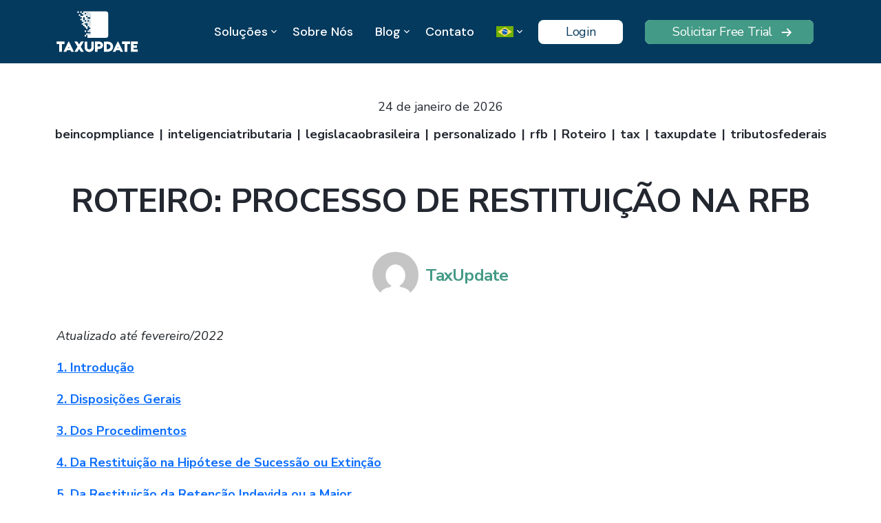

--- FILE ---
content_type: text/html; charset=UTF-8
request_url: https://taxupdate.com.br/roteiro-processo-de-restituicao-na-rfb-2/
body_size: 26301
content:
<!doctype html>
<html lang="pt-br">
  <head>
    <meta charset="utf-8">
    <meta http-equiv="x-ua-compatible" content="ie=edge">
    <meta name="viewport" content="width=device-width, initial-scale=1, shrink-to-fit=no">
    <meta name='robots' content='index, follow, max-image-preview:large, max-snippet:-1, max-video-preview:-1' />
	<style>img:is([sizes="auto" i], [sizes^="auto," i]) { contain-intrinsic-size: 3000px 1500px }</style>
	<link rel="alternate" hreflang="pt-br" href="https://taxupdate.com.br/roteiro-processo-de-restituicao-na-rfb-2/" />
<link rel="alternate" hreflang="x-default" href="https://taxupdate.com.br/roteiro-processo-de-restituicao-na-rfb-2/" />

	<!-- This site is optimized with the Yoast SEO plugin v26.8 - https://yoast.com/product/yoast-seo-wordpress/ -->
	<title>ROTEIRO: PROCESSO DE RESTITUIÇÃO NA RFB - TaxUpdate - Especialistas em Tax Compliance</title>
	<link rel="canonical" href="https://taxupdate.com.br/roteiro-processo-de-restituicao-na-rfb-2/" />
	<meta property="og:locale" content="pt_BR" />
	<meta property="og:type" content="article" />
	<meta property="og:title" content="ROTEIRO: PROCESSO DE RESTITUIÇÃO NA RFB - TaxUpdate - Especialistas em Tax Compliance" />
	<meta property="og:description" content="Atualizado até fevereiro/2022 1. Introdução 2. Disposições Gerais 3. Dos Procedimentos 4. Da Restituição na Hipótese de Sucessão ou Extinção 5. Da Restituição da Retenção Indevida ou a Maior 6. Da Restituição e da Compensação da Contribuição para o PIS/Pasep e da Cofins Retidas na Fonte 7. Da Restituição Decorrente de Cancelamento ou de Retificação &hellip; Continued" />
	<meta property="og:url" content="https://taxupdate.com.br/roteiro-processo-de-restituicao-na-rfb-2/" />
	<meta property="og:site_name" content="TaxUpdate - Especialistas em Tax Compliance" />
	<meta property="article:published_time" content="2022-02-23T12:27:22+00:00" />
	<meta property="article:modified_time" content="2022-02-25T13:54:34+00:00" />
	<meta property="og:image" content="https://taxupdate.com.br/wp-content/uploads/2022/02/Roteiro-RestituicaoRFB2.jpg" />
	<meta property="og:image:width" content="1200" />
	<meta property="og:image:height" content="628" />
	<meta property="og:image:type" content="image/jpeg" />
	<meta name="author" content="TaxUpdate" />
	<meta name="twitter:card" content="summary_large_image" />
	<meta name="twitter:creator" content="@_Taxupdate_" />
	<meta name="twitter:site" content="@_Taxupdate_" />
	<meta name="twitter:label1" content="Escrito por" />
	<meta name="twitter:data1" content="TaxUpdate" />
	<meta name="twitter:label2" content="Est. tempo de leitura" />
	<meta name="twitter:data2" content="35 minutos" />
	<script type="application/ld+json" class="yoast-schema-graph">{"@context":"https://schema.org","@graph":[{"@type":"Article","@id":"https://taxupdate.com.br/roteiro-processo-de-restituicao-na-rfb-2/#article","isPartOf":{"@id":"https://taxupdate.com.br/roteiro-processo-de-restituicao-na-rfb-2/"},"author":{"name":"TaxUpdate","@id":"https://taxupdate.com.br/#/schema/person/d17948be1fc090efa3f2f832d290fb55"},"headline":"ROTEIRO: PROCESSO DE RESTITUIÇÃO NA RFB","datePublished":"2022-02-23T12:27:22+00:00","dateModified":"2022-02-25T13:54:34+00:00","mainEntityOfPage":{"@id":"https://taxupdate.com.br/roteiro-processo-de-restituicao-na-rfb-2/"},"wordCount":7008,"publisher":{"@id":"https://taxupdate.com.br/#organization"},"image":{"@id":"https://taxupdate.com.br/roteiro-processo-de-restituicao-na-rfb-2/#primaryimage"},"thumbnailUrl":"https://taxupdate.com.br/wp-content/uploads/2022/02/Roteiro-RestituicaoRFB2.jpg","keywords":["beincopmpliance","inteligenciatributaria","legislacaobrasileira","personalizado","rfb","Roteiro","tax","taxupdate","tributosfederais"],"articleSection":["Roteiros"],"inLanguage":"pt-BR"},{"@type":"WebPage","@id":"https://taxupdate.com.br/roteiro-processo-de-restituicao-na-rfb-2/","url":"https://taxupdate.com.br/roteiro-processo-de-restituicao-na-rfb-2/","name":"ROTEIRO: PROCESSO DE RESTITUIÇÃO NA RFB - TaxUpdate - Especialistas em Tax Compliance","isPartOf":{"@id":"https://taxupdate.com.br/#website"},"primaryImageOfPage":{"@id":"https://taxupdate.com.br/roteiro-processo-de-restituicao-na-rfb-2/#primaryimage"},"image":{"@id":"https://taxupdate.com.br/roteiro-processo-de-restituicao-na-rfb-2/#primaryimage"},"thumbnailUrl":"https://taxupdate.com.br/wp-content/uploads/2022/02/Roteiro-RestituicaoRFB2.jpg","datePublished":"2022-02-23T12:27:22+00:00","dateModified":"2022-02-25T13:54:34+00:00","breadcrumb":{"@id":"https://taxupdate.com.br/roteiro-processo-de-restituicao-na-rfb-2/#breadcrumb"},"inLanguage":"pt-BR","potentialAction":[{"@type":"ReadAction","target":["https://taxupdate.com.br/roteiro-processo-de-restituicao-na-rfb-2/"]}]},{"@type":"ImageObject","inLanguage":"pt-BR","@id":"https://taxupdate.com.br/roteiro-processo-de-restituicao-na-rfb-2/#primaryimage","url":"https://taxupdate.com.br/wp-content/uploads/2022/02/Roteiro-RestituicaoRFB2.jpg","contentUrl":"https://taxupdate.com.br/wp-content/uploads/2022/02/Roteiro-RestituicaoRFB2.jpg","width":1200,"height":628},{"@type":"BreadcrumbList","@id":"https://taxupdate.com.br/roteiro-processo-de-restituicao-na-rfb-2/#breadcrumb","itemListElement":[{"@type":"ListItem","position":1,"name":"Home","item":"https://taxupdate.com.br/"},{"@type":"ListItem","position":2,"name":"Blog 2","item":"https://taxupdate.com.br/insights2/"},{"@type":"ListItem","position":3,"name":"ROTEIRO: PROCESSO DE RESTITUIÇÃO NA RFB"}]},{"@type":"WebSite","@id":"https://taxupdate.com.br/#website","url":"https://taxupdate.com.br/","name":"TaxUpdate - Especialistas em Tax Compliance","description":"Somos uma empresa especializada em tributação e compliance. Atuamos em todo o território nacional para oferecer soluções altamente customizadas e apoiar empresas no desafio de se manter em cumprimento com a legislação fiscal brasileira.","publisher":{"@id":"https://taxupdate.com.br/#organization"},"potentialAction":[{"@type":"SearchAction","target":{"@type":"EntryPoint","urlTemplate":"https://taxupdate.com.br/?s={search_term_string}"},"query-input":{"@type":"PropertyValueSpecification","valueRequired":true,"valueName":"search_term_string"}}],"inLanguage":"pt-BR"},{"@type":"Organization","@id":"https://taxupdate.com.br/#organization","name":"TaxUpdate - Especialistas em Tax Compliance","url":"https://taxupdate.com.br/","logo":{"@type":"ImageObject","inLanguage":"pt-BR","@id":"https://taxupdate.com.br/#/schema/logo/image/","url":"https://taxupdate.com.br/wp-content/uploads/2023/11/frases-para-negocios-preto-instagram-post.png","contentUrl":"https://taxupdate.com.br/wp-content/uploads/2023/11/frases-para-negocios-preto-instagram-post.png","width":1080,"height":1080,"caption":"TaxUpdate - Especialistas em Tax Compliance"},"image":{"@id":"https://taxupdate.com.br/#/schema/logo/image/"},"sameAs":["https://x.com/_Taxupdate_","https://www.linkedin.com/company/25055234"]},{"@type":"Person","@id":"https://taxupdate.com.br/#/schema/person/d17948be1fc090efa3f2f832d290fb55","name":"TaxUpdate","image":{"@type":"ImageObject","inLanguage":"pt-BR","@id":"https://taxupdate.com.br/#/schema/person/image/","url":"https://secure.gravatar.com/avatar/eb670614bf6088966cdce3871f465c0789067178c68c15c9a57b9d9c0bc0b945?s=96&d=mm&r=g","contentUrl":"https://secure.gravatar.com/avatar/eb670614bf6088966cdce3871f465c0789067178c68c15c9a57b9d9c0bc0b945?s=96&d=mm&r=g","caption":"TaxUpdate"},"sameAs":["https://taxupdate.com.br"],"url":"https://taxupdate.com.br/author/fabiano/"}]}</script>
	<!-- / Yoast SEO plugin. -->


<link rel='dns-prefetch' href='//www.googletagmanager.com' />
<script>
window._wpemojiSettings = {"baseUrl":"https:\/\/s.w.org\/images\/core\/emoji\/16.0.1\/72x72\/","ext":".png","svgUrl":"https:\/\/s.w.org\/images\/core\/emoji\/16.0.1\/svg\/","svgExt":".svg","source":{"concatemoji":"https:\/\/taxupdate.com.br\/wp-includes\/js\/wp-emoji-release.min.js?ver=6.8.3"}};
/*! This file is auto-generated */
!function(s,n){var o,i,e;function c(e){try{var t={supportTests:e,timestamp:(new Date).valueOf()};sessionStorage.setItem(o,JSON.stringify(t))}catch(e){}}function p(e,t,n){e.clearRect(0,0,e.canvas.width,e.canvas.height),e.fillText(t,0,0);var t=new Uint32Array(e.getImageData(0,0,e.canvas.width,e.canvas.height).data),a=(e.clearRect(0,0,e.canvas.width,e.canvas.height),e.fillText(n,0,0),new Uint32Array(e.getImageData(0,0,e.canvas.width,e.canvas.height).data));return t.every(function(e,t){return e===a[t]})}function u(e,t){e.clearRect(0,0,e.canvas.width,e.canvas.height),e.fillText(t,0,0);for(var n=e.getImageData(16,16,1,1),a=0;a<n.data.length;a++)if(0!==n.data[a])return!1;return!0}function f(e,t,n,a){switch(t){case"flag":return n(e,"\ud83c\udff3\ufe0f\u200d\u26a7\ufe0f","\ud83c\udff3\ufe0f\u200b\u26a7\ufe0f")?!1:!n(e,"\ud83c\udde8\ud83c\uddf6","\ud83c\udde8\u200b\ud83c\uddf6")&&!n(e,"\ud83c\udff4\udb40\udc67\udb40\udc62\udb40\udc65\udb40\udc6e\udb40\udc67\udb40\udc7f","\ud83c\udff4\u200b\udb40\udc67\u200b\udb40\udc62\u200b\udb40\udc65\u200b\udb40\udc6e\u200b\udb40\udc67\u200b\udb40\udc7f");case"emoji":return!a(e,"\ud83e\udedf")}return!1}function g(e,t,n,a){var r="undefined"!=typeof WorkerGlobalScope&&self instanceof WorkerGlobalScope?new OffscreenCanvas(300,150):s.createElement("canvas"),o=r.getContext("2d",{willReadFrequently:!0}),i=(o.textBaseline="top",o.font="600 32px Arial",{});return e.forEach(function(e){i[e]=t(o,e,n,a)}),i}function t(e){var t=s.createElement("script");t.src=e,t.defer=!0,s.head.appendChild(t)}"undefined"!=typeof Promise&&(o="wpEmojiSettingsSupports",i=["flag","emoji"],n.supports={everything:!0,everythingExceptFlag:!0},e=new Promise(function(e){s.addEventListener("DOMContentLoaded",e,{once:!0})}),new Promise(function(t){var n=function(){try{var e=JSON.parse(sessionStorage.getItem(o));if("object"==typeof e&&"number"==typeof e.timestamp&&(new Date).valueOf()<e.timestamp+604800&&"object"==typeof e.supportTests)return e.supportTests}catch(e){}return null}();if(!n){if("undefined"!=typeof Worker&&"undefined"!=typeof OffscreenCanvas&&"undefined"!=typeof URL&&URL.createObjectURL&&"undefined"!=typeof Blob)try{var e="postMessage("+g.toString()+"("+[JSON.stringify(i),f.toString(),p.toString(),u.toString()].join(",")+"));",a=new Blob([e],{type:"text/javascript"}),r=new Worker(URL.createObjectURL(a),{name:"wpTestEmojiSupports"});return void(r.onmessage=function(e){c(n=e.data),r.terminate(),t(n)})}catch(e){}c(n=g(i,f,p,u))}t(n)}).then(function(e){for(var t in e)n.supports[t]=e[t],n.supports.everything=n.supports.everything&&n.supports[t],"flag"!==t&&(n.supports.everythingExceptFlag=n.supports.everythingExceptFlag&&n.supports[t]);n.supports.everythingExceptFlag=n.supports.everythingExceptFlag&&!n.supports.flag,n.DOMReady=!1,n.readyCallback=function(){n.DOMReady=!0}}).then(function(){return e}).then(function(){var e;n.supports.everything||(n.readyCallback(),(e=n.source||{}).concatemoji?t(e.concatemoji):e.wpemoji&&e.twemoji&&(t(e.twemoji),t(e.wpemoji)))}))}((window,document),window._wpemojiSettings);
</script>
<style id='wp-emoji-styles-inline-css'>

	img.wp-smiley, img.emoji {
		display: inline !important;
		border: none !important;
		box-shadow: none !important;
		height: 1em !important;
		width: 1em !important;
		margin: 0 0.07em !important;
		vertical-align: -0.1em !important;
		background: none !important;
		padding: 0 !important;
	}
</style>
<link rel='stylesheet' id='wp-block-library-css' href='https://taxupdate.com.br/wp-includes/css/dist/block-library/style.min.css?ver=6.8.3' media='all' />
<style id='wppb-edit-profile-style-inline-css'>


</style>
<style id='wppb-login-style-inline-css'>


</style>
<style id='wppb-recover-password-style-inline-css'>


</style>
<style id='wppb-register-style-inline-css'>


</style>
<link rel='stylesheet' id='mpp_gutenberg-css' href='https://taxupdate.com.br/wp-content/plugins/profile-builder/add-ons-free/user-profile-picture/dist/blocks.style.build.css?ver=2.6.0' media='all' />
<style id='global-styles-inline-css'>
:root{--wp--preset--aspect-ratio--square: 1;--wp--preset--aspect-ratio--4-3: 4/3;--wp--preset--aspect-ratio--3-4: 3/4;--wp--preset--aspect-ratio--3-2: 3/2;--wp--preset--aspect-ratio--2-3: 2/3;--wp--preset--aspect-ratio--16-9: 16/9;--wp--preset--aspect-ratio--9-16: 9/16;--wp--preset--color--black: #000;--wp--preset--color--cyan-bluish-gray: #abb8c3;--wp--preset--color--white: #fff;--wp--preset--color--pale-pink: #f78da7;--wp--preset--color--vivid-red: #cf2e2e;--wp--preset--color--luminous-vivid-orange: #ff6900;--wp--preset--color--luminous-vivid-amber: #fcb900;--wp--preset--color--light-green-cyan: #7bdcb5;--wp--preset--color--vivid-green-cyan: #00d084;--wp--preset--color--pale-cyan-blue: #8ed1fc;--wp--preset--color--vivid-cyan-blue: #0693e3;--wp--preset--color--vivid-purple: #9b51e0;--wp--preset--color--inherit: inherit;--wp--preset--color--current: currentcolor;--wp--preset--color--transparent: transparent;--wp--preset--color--slate-50: #f8fafc;--wp--preset--color--slate-100: #f1f5f9;--wp--preset--color--slate-200: #e2e8f0;--wp--preset--color--slate-300: #cbd5e1;--wp--preset--color--slate-400: #94a3b8;--wp--preset--color--slate-500: #64748b;--wp--preset--color--slate-600: #475569;--wp--preset--color--slate-700: #334155;--wp--preset--color--slate-800: #1e293b;--wp--preset--color--slate-900: #0f172a;--wp--preset--color--gray-50: #f9fafb;--wp--preset--color--gray-100: #f3f4f6;--wp--preset--color--gray-200: #e5e7eb;--wp--preset--color--gray-300: #d1d5db;--wp--preset--color--gray-400: #9ca3af;--wp--preset--color--gray-500: #6b7280;--wp--preset--color--gray-600: #4b5563;--wp--preset--color--gray-700: #374151;--wp--preset--color--gray-800: #1f2937;--wp--preset--color--gray-900: #111827;--wp--preset--color--zinc-50: #fafafa;--wp--preset--color--zinc-100: #f4f4f5;--wp--preset--color--zinc-200: #e4e4e7;--wp--preset--color--zinc-300: #d4d4d8;--wp--preset--color--zinc-400: #a1a1aa;--wp--preset--color--zinc-500: #71717a;--wp--preset--color--zinc-600: #52525b;--wp--preset--color--zinc-700: #3f3f46;--wp--preset--color--zinc-800: #27272a;--wp--preset--color--zinc-900: #18181b;--wp--preset--color--neutral-50: #fafafa;--wp--preset--color--neutral-100: #f5f5f5;--wp--preset--color--neutral-200: #e5e5e5;--wp--preset--color--neutral-300: #d4d4d4;--wp--preset--color--neutral-400: #a3a3a3;--wp--preset--color--neutral-500: #737373;--wp--preset--color--neutral-600: #525252;--wp--preset--color--neutral-700: #404040;--wp--preset--color--neutral-800: #262626;--wp--preset--color--neutral-900: #171717;--wp--preset--color--stone-50: #fafaf9;--wp--preset--color--stone-100: #f5f5f4;--wp--preset--color--stone-200: #e7e5e4;--wp--preset--color--stone-300: #d6d3d1;--wp--preset--color--stone-400: #a8a29e;--wp--preset--color--stone-500: #78716c;--wp--preset--color--stone-600: #57534e;--wp--preset--color--stone-700: #44403c;--wp--preset--color--stone-800: #292524;--wp--preset--color--stone-900: #1c1917;--wp--preset--color--red-50: #fef2f2;--wp--preset--color--red-100: #fee2e2;--wp--preset--color--red-200: #fecaca;--wp--preset--color--red-300: #fca5a5;--wp--preset--color--red-400: #f87171;--wp--preset--color--red-500: #ef4444;--wp--preset--color--red-600: #dc2626;--wp--preset--color--red-700: #b91c1c;--wp--preset--color--red-800: #991b1b;--wp--preset--color--red-900: #7f1d1d;--wp--preset--color--orange-50: #fff7ed;--wp--preset--color--orange-100: #ffedd5;--wp--preset--color--orange-200: #fed7aa;--wp--preset--color--orange-300: #fdba74;--wp--preset--color--orange-400: #fb923c;--wp--preset--color--orange-500: #f97316;--wp--preset--color--orange-600: #ea580c;--wp--preset--color--orange-700: #c2410c;--wp--preset--color--orange-800: #9a3412;--wp--preset--color--orange-900: #7c2d12;--wp--preset--color--amber-50: #fffbeb;--wp--preset--color--amber-100: #fef3c7;--wp--preset--color--amber-200: #fde68a;--wp--preset--color--amber-300: #fcd34d;--wp--preset--color--amber-400: #fbbf24;--wp--preset--color--amber-500: #f59e0b;--wp--preset--color--amber-600: #d97706;--wp--preset--color--amber-700: #b45309;--wp--preset--color--amber-800: #92400e;--wp--preset--color--amber-900: #78350f;--wp--preset--color--yellow-50: #fefce8;--wp--preset--color--yellow-100: #fef9c3;--wp--preset--color--yellow-200: #fef08a;--wp--preset--color--yellow-300: #fde047;--wp--preset--color--yellow-400: #facc15;--wp--preset--color--yellow-500: #eab308;--wp--preset--color--yellow-600: #ca8a04;--wp--preset--color--yellow-700: #a16207;--wp--preset--color--yellow-800: #854d0e;--wp--preset--color--yellow-900: #713f12;--wp--preset--color--lime-50: #f7fee7;--wp--preset--color--lime-100: #ecfccb;--wp--preset--color--lime-200: #d9f99d;--wp--preset--color--lime-300: #bef264;--wp--preset--color--lime-400: #a3e635;--wp--preset--color--lime-500: #84cc16;--wp--preset--color--lime-600: #65a30d;--wp--preset--color--lime-700: #4d7c0f;--wp--preset--color--lime-800: #3f6212;--wp--preset--color--lime-900: #365314;--wp--preset--color--green-50: #f0fdf4;--wp--preset--color--green-100: #dcfce7;--wp--preset--color--green-200: #bbf7d0;--wp--preset--color--green-300: #86efac;--wp--preset--color--green-400: #4ade80;--wp--preset--color--green-500: #22c55e;--wp--preset--color--green-600: #16a34a;--wp--preset--color--green-700: #15803d;--wp--preset--color--green-800: #166534;--wp--preset--color--green-900: #14532d;--wp--preset--color--emerald-50: #ecfdf5;--wp--preset--color--emerald-100: #d1fae5;--wp--preset--color--emerald-200: #a7f3d0;--wp--preset--color--emerald-300: #6ee7b7;--wp--preset--color--emerald-400: #34d399;--wp--preset--color--emerald-500: #10b981;--wp--preset--color--emerald-600: #059669;--wp--preset--color--emerald-700: #047857;--wp--preset--color--emerald-800: #065f46;--wp--preset--color--emerald-900: #064e3b;--wp--preset--color--teal-50: #f0fdfa;--wp--preset--color--teal-100: #ccfbf1;--wp--preset--color--teal-200: #99f6e4;--wp--preset--color--teal-300: #5eead4;--wp--preset--color--teal-400: #2dd4bf;--wp--preset--color--teal-500: #14b8a6;--wp--preset--color--teal-600: #0d9488;--wp--preset--color--teal-700: #0f766e;--wp--preset--color--teal-800: #115e59;--wp--preset--color--teal-900: #134e4a;--wp--preset--color--cyan-50: #ecfeff;--wp--preset--color--cyan-100: #cffafe;--wp--preset--color--cyan-200: #a5f3fc;--wp--preset--color--cyan-300: #67e8f9;--wp--preset--color--cyan-400: #22d3ee;--wp--preset--color--cyan-500: #06b6d4;--wp--preset--color--cyan-600: #0891b2;--wp--preset--color--cyan-700: #0e7490;--wp--preset--color--cyan-800: #155e75;--wp--preset--color--cyan-900: #164e63;--wp--preset--color--sky-50: #f0f9ff;--wp--preset--color--sky-100: #e0f2fe;--wp--preset--color--sky-200: #bae6fd;--wp--preset--color--sky-300: #7dd3fc;--wp--preset--color--sky-400: #38bdf8;--wp--preset--color--sky-500: #0ea5e9;--wp--preset--color--sky-600: #0284c7;--wp--preset--color--sky-700: #0369a1;--wp--preset--color--sky-800: #075985;--wp--preset--color--sky-900: #0c4a6e;--wp--preset--color--blue-50: #eff6ff;--wp--preset--color--blue-100: #dbeafe;--wp--preset--color--blue-200: #bfdbfe;--wp--preset--color--blue-300: #93c5fd;--wp--preset--color--blue-400: #60a5fa;--wp--preset--color--blue-500: #3b82f6;--wp--preset--color--blue-600: #2563eb;--wp--preset--color--blue-700: #1d4ed8;--wp--preset--color--blue-800: #1e40af;--wp--preset--color--blue-900: #1e3a8a;--wp--preset--color--indigo-50: #eef2ff;--wp--preset--color--indigo-100: #e0e7ff;--wp--preset--color--indigo-200: #c7d2fe;--wp--preset--color--indigo-300: #a5b4fc;--wp--preset--color--indigo-400: #818cf8;--wp--preset--color--indigo-500: #6366f1;--wp--preset--color--indigo-600: #4f46e5;--wp--preset--color--indigo-700: #4338ca;--wp--preset--color--indigo-800: #3730a3;--wp--preset--color--indigo-900: #312e81;--wp--preset--color--violet-50: #f5f3ff;--wp--preset--color--violet-100: #ede9fe;--wp--preset--color--violet-200: #ddd6fe;--wp--preset--color--violet-300: #c4b5fd;--wp--preset--color--violet-400: #a78bfa;--wp--preset--color--violet-500: #8b5cf6;--wp--preset--color--violet-600: #7c3aed;--wp--preset--color--violet-700: #6d28d9;--wp--preset--color--violet-800: #5b21b6;--wp--preset--color--violet-900: #4c1d95;--wp--preset--color--purple-50: #faf5ff;--wp--preset--color--purple-100: #f3e8ff;--wp--preset--color--purple-200: #e9d5ff;--wp--preset--color--purple-300: #d8b4fe;--wp--preset--color--purple-400: #c084fc;--wp--preset--color--purple-500: #a855f7;--wp--preset--color--purple-600: #9333ea;--wp--preset--color--purple-700: #7e22ce;--wp--preset--color--purple-800: #6b21a8;--wp--preset--color--purple-900: #581c87;--wp--preset--color--fuchsia-50: #fdf4ff;--wp--preset--color--fuchsia-100: #fae8ff;--wp--preset--color--fuchsia-200: #f5d0fe;--wp--preset--color--fuchsia-300: #f0abfc;--wp--preset--color--fuchsia-400: #e879f9;--wp--preset--color--fuchsia-500: #d946ef;--wp--preset--color--fuchsia-600: #c026d3;--wp--preset--color--fuchsia-700: #a21caf;--wp--preset--color--fuchsia-800: #86198f;--wp--preset--color--fuchsia-900: #701a75;--wp--preset--color--pink-50: #fdf2f8;--wp--preset--color--pink-100: #fce7f3;--wp--preset--color--pink-200: #fbcfe8;--wp--preset--color--pink-300: #f9a8d4;--wp--preset--color--pink-400: #f472b6;--wp--preset--color--pink-500: #ec4899;--wp--preset--color--pink-600: #db2777;--wp--preset--color--pink-700: #be185d;--wp--preset--color--pink-800: #9d174d;--wp--preset--color--pink-900: #831843;--wp--preset--color--rose-50: #fff1f2;--wp--preset--color--rose-100: #ffe4e6;--wp--preset--color--rose-200: #fecdd3;--wp--preset--color--rose-300: #fda4af;--wp--preset--color--rose-400: #fb7185;--wp--preset--color--rose-500: #f43f5e;--wp--preset--color--rose-600: #e11d48;--wp--preset--color--rose-700: #be123c;--wp--preset--color--rose-800: #9f1239;--wp--preset--color--rose-900: #881337;--wp--preset--gradient--vivid-cyan-blue-to-vivid-purple: linear-gradient(135deg,rgba(6,147,227,1) 0%,rgb(155,81,224) 100%);--wp--preset--gradient--light-green-cyan-to-vivid-green-cyan: linear-gradient(135deg,rgb(122,220,180) 0%,rgb(0,208,130) 100%);--wp--preset--gradient--luminous-vivid-amber-to-luminous-vivid-orange: linear-gradient(135deg,rgba(252,185,0,1) 0%,rgba(255,105,0,1) 100%);--wp--preset--gradient--luminous-vivid-orange-to-vivid-red: linear-gradient(135deg,rgba(255,105,0,1) 0%,rgb(207,46,46) 100%);--wp--preset--gradient--very-light-gray-to-cyan-bluish-gray: linear-gradient(135deg,rgb(238,238,238) 0%,rgb(169,184,195) 100%);--wp--preset--gradient--cool-to-warm-spectrum: linear-gradient(135deg,rgb(74,234,220) 0%,rgb(151,120,209) 20%,rgb(207,42,186) 40%,rgb(238,44,130) 60%,rgb(251,105,98) 80%,rgb(254,248,76) 100%);--wp--preset--gradient--blush-light-purple: linear-gradient(135deg,rgb(255,206,236) 0%,rgb(152,150,240) 100%);--wp--preset--gradient--blush-bordeaux: linear-gradient(135deg,rgb(254,205,165) 0%,rgb(254,45,45) 50%,rgb(107,0,62) 100%);--wp--preset--gradient--luminous-dusk: linear-gradient(135deg,rgb(255,203,112) 0%,rgb(199,81,192) 50%,rgb(65,88,208) 100%);--wp--preset--gradient--pale-ocean: linear-gradient(135deg,rgb(255,245,203) 0%,rgb(182,227,212) 50%,rgb(51,167,181) 100%);--wp--preset--gradient--electric-grass: linear-gradient(135deg,rgb(202,248,128) 0%,rgb(113,206,126) 100%);--wp--preset--gradient--midnight: linear-gradient(135deg,rgb(2,3,129) 0%,rgb(40,116,252) 100%);--wp--preset--font-size--small: 13px;--wp--preset--font-size--medium: 20px;--wp--preset--font-size--large: 36px;--wp--preset--font-size--x-large: 42px;--wp--preset--font-size--xs: 0.75rem;--wp--preset--font-size--sm: 0.875rem;--wp--preset--font-size--base: 1rem;--wp--preset--font-size--lg: 1.125rem;--wp--preset--font-size--xl: 1.25rem;--wp--preset--font-size--2-xl: 1.5rem;--wp--preset--font-size--3-xl: 1.875rem;--wp--preset--font-size--4-xl: 2.25rem;--wp--preset--font-size--5-xl: 3rem;--wp--preset--font-size--6-xl: 3.75rem;--wp--preset--font-size--7-xl: 4.5rem;--wp--preset--font-size--8-xl: 6rem;--wp--preset--font-size--9-xl: 8rem;--wp--preset--font-family--sans: ui-sans-serif,system-ui,-apple-system,BlinkMacSystemFont,"Segoe UI",Roboto,"Helvetica Neue",Arial,"Noto Sans",sans-serif,"Apple Color Emoji","Segoe UI Emoji","Segoe UI Symbol","Noto Color Emoji";--wp--preset--font-family--serif: ui-serif,Georgia,Cambria,"Times New Roman",Times,serif;--wp--preset--font-family--mono: ui-monospace,SFMono-Regular,Menlo,Monaco,Consolas,"Liberation Mono","Courier New",monospace;--wp--preset--spacing--20: 0.44rem;--wp--preset--spacing--30: 0.67rem;--wp--preset--spacing--40: 1rem;--wp--preset--spacing--50: 1.5rem;--wp--preset--spacing--60: 2.25rem;--wp--preset--spacing--70: 3.38rem;--wp--preset--spacing--80: 5.06rem;--wp--preset--shadow--natural: 6px 6px 9px rgba(0, 0, 0, 0.2);--wp--preset--shadow--deep: 12px 12px 50px rgba(0, 0, 0, 0.4);--wp--preset--shadow--sharp: 6px 6px 0px rgba(0, 0, 0, 0.2);--wp--preset--shadow--outlined: 6px 6px 0px -3px rgba(255, 255, 255, 1), 6px 6px rgba(0, 0, 0, 1);--wp--preset--shadow--crisp: 6px 6px 0px rgba(0, 0, 0, 1);}:where(body) { margin: 0; }.wp-site-blocks > .alignleft { float: left; margin-right: 2em; }.wp-site-blocks > .alignright { float: right; margin-left: 2em; }.wp-site-blocks > .aligncenter { justify-content: center; margin-left: auto; margin-right: auto; }:where(.is-layout-flex){gap: 0.5em;}:where(.is-layout-grid){gap: 0.5em;}.is-layout-flow > .alignleft{float: left;margin-inline-start: 0;margin-inline-end: 2em;}.is-layout-flow > .alignright{float: right;margin-inline-start: 2em;margin-inline-end: 0;}.is-layout-flow > .aligncenter{margin-left: auto !important;margin-right: auto !important;}.is-layout-constrained > .alignleft{float: left;margin-inline-start: 0;margin-inline-end: 2em;}.is-layout-constrained > .alignright{float: right;margin-inline-start: 2em;margin-inline-end: 0;}.is-layout-constrained > .aligncenter{margin-left: auto !important;margin-right: auto !important;}.is-layout-constrained > :where(:not(.alignleft):not(.alignright):not(.alignfull)){margin-left: auto !important;margin-right: auto !important;}body .is-layout-flex{display: flex;}.is-layout-flex{flex-wrap: wrap;align-items: center;}.is-layout-flex > :is(*, div){margin: 0;}body .is-layout-grid{display: grid;}.is-layout-grid > :is(*, div){margin: 0;}body{padding-top: 0px;padding-right: 0px;padding-bottom: 0px;padding-left: 0px;}a:where(:not(.wp-element-button)){text-decoration: underline;}:root :where(.wp-element-button, .wp-block-button__link){background-color: #32373c;border-width: 0;color: #fff;font-family: inherit;font-size: inherit;line-height: inherit;padding: calc(0.667em + 2px) calc(1.333em + 2px);text-decoration: none;}.has-black-color{color: var(--wp--preset--color--black) !important;}.has-cyan-bluish-gray-color{color: var(--wp--preset--color--cyan-bluish-gray) !important;}.has-white-color{color: var(--wp--preset--color--white) !important;}.has-pale-pink-color{color: var(--wp--preset--color--pale-pink) !important;}.has-vivid-red-color{color: var(--wp--preset--color--vivid-red) !important;}.has-luminous-vivid-orange-color{color: var(--wp--preset--color--luminous-vivid-orange) !important;}.has-luminous-vivid-amber-color{color: var(--wp--preset--color--luminous-vivid-amber) !important;}.has-light-green-cyan-color{color: var(--wp--preset--color--light-green-cyan) !important;}.has-vivid-green-cyan-color{color: var(--wp--preset--color--vivid-green-cyan) !important;}.has-pale-cyan-blue-color{color: var(--wp--preset--color--pale-cyan-blue) !important;}.has-vivid-cyan-blue-color{color: var(--wp--preset--color--vivid-cyan-blue) !important;}.has-vivid-purple-color{color: var(--wp--preset--color--vivid-purple) !important;}.has-inherit-color{color: var(--wp--preset--color--inherit) !important;}.has-current-color{color: var(--wp--preset--color--current) !important;}.has-transparent-color{color: var(--wp--preset--color--transparent) !important;}.has-slate-50-color{color: var(--wp--preset--color--slate-50) !important;}.has-slate-100-color{color: var(--wp--preset--color--slate-100) !important;}.has-slate-200-color{color: var(--wp--preset--color--slate-200) !important;}.has-slate-300-color{color: var(--wp--preset--color--slate-300) !important;}.has-slate-400-color{color: var(--wp--preset--color--slate-400) !important;}.has-slate-500-color{color: var(--wp--preset--color--slate-500) !important;}.has-slate-600-color{color: var(--wp--preset--color--slate-600) !important;}.has-slate-700-color{color: var(--wp--preset--color--slate-700) !important;}.has-slate-800-color{color: var(--wp--preset--color--slate-800) !important;}.has-slate-900-color{color: var(--wp--preset--color--slate-900) !important;}.has-gray-50-color{color: var(--wp--preset--color--gray-50) !important;}.has-gray-100-color{color: var(--wp--preset--color--gray-100) !important;}.has-gray-200-color{color: var(--wp--preset--color--gray-200) !important;}.has-gray-300-color{color: var(--wp--preset--color--gray-300) !important;}.has-gray-400-color{color: var(--wp--preset--color--gray-400) !important;}.has-gray-500-color{color: var(--wp--preset--color--gray-500) !important;}.has-gray-600-color{color: var(--wp--preset--color--gray-600) !important;}.has-gray-700-color{color: var(--wp--preset--color--gray-700) !important;}.has-gray-800-color{color: var(--wp--preset--color--gray-800) !important;}.has-gray-900-color{color: var(--wp--preset--color--gray-900) !important;}.has-zinc-50-color{color: var(--wp--preset--color--zinc-50) !important;}.has-zinc-100-color{color: var(--wp--preset--color--zinc-100) !important;}.has-zinc-200-color{color: var(--wp--preset--color--zinc-200) !important;}.has-zinc-300-color{color: var(--wp--preset--color--zinc-300) !important;}.has-zinc-400-color{color: var(--wp--preset--color--zinc-400) !important;}.has-zinc-500-color{color: var(--wp--preset--color--zinc-500) !important;}.has-zinc-600-color{color: var(--wp--preset--color--zinc-600) !important;}.has-zinc-700-color{color: var(--wp--preset--color--zinc-700) !important;}.has-zinc-800-color{color: var(--wp--preset--color--zinc-800) !important;}.has-zinc-900-color{color: var(--wp--preset--color--zinc-900) !important;}.has-neutral-50-color{color: var(--wp--preset--color--neutral-50) !important;}.has-neutral-100-color{color: var(--wp--preset--color--neutral-100) !important;}.has-neutral-200-color{color: var(--wp--preset--color--neutral-200) !important;}.has-neutral-300-color{color: var(--wp--preset--color--neutral-300) !important;}.has-neutral-400-color{color: var(--wp--preset--color--neutral-400) !important;}.has-neutral-500-color{color: var(--wp--preset--color--neutral-500) !important;}.has-neutral-600-color{color: var(--wp--preset--color--neutral-600) !important;}.has-neutral-700-color{color: var(--wp--preset--color--neutral-700) !important;}.has-neutral-800-color{color: var(--wp--preset--color--neutral-800) !important;}.has-neutral-900-color{color: var(--wp--preset--color--neutral-900) !important;}.has-stone-50-color{color: var(--wp--preset--color--stone-50) !important;}.has-stone-100-color{color: var(--wp--preset--color--stone-100) !important;}.has-stone-200-color{color: var(--wp--preset--color--stone-200) !important;}.has-stone-300-color{color: var(--wp--preset--color--stone-300) !important;}.has-stone-400-color{color: var(--wp--preset--color--stone-400) !important;}.has-stone-500-color{color: var(--wp--preset--color--stone-500) !important;}.has-stone-600-color{color: var(--wp--preset--color--stone-600) !important;}.has-stone-700-color{color: var(--wp--preset--color--stone-700) !important;}.has-stone-800-color{color: var(--wp--preset--color--stone-800) !important;}.has-stone-900-color{color: var(--wp--preset--color--stone-900) !important;}.has-red-50-color{color: var(--wp--preset--color--red-50) !important;}.has-red-100-color{color: var(--wp--preset--color--red-100) !important;}.has-red-200-color{color: var(--wp--preset--color--red-200) !important;}.has-red-300-color{color: var(--wp--preset--color--red-300) !important;}.has-red-400-color{color: var(--wp--preset--color--red-400) !important;}.has-red-500-color{color: var(--wp--preset--color--red-500) !important;}.has-red-600-color{color: var(--wp--preset--color--red-600) !important;}.has-red-700-color{color: var(--wp--preset--color--red-700) !important;}.has-red-800-color{color: var(--wp--preset--color--red-800) !important;}.has-red-900-color{color: var(--wp--preset--color--red-900) !important;}.has-orange-50-color{color: var(--wp--preset--color--orange-50) !important;}.has-orange-100-color{color: var(--wp--preset--color--orange-100) !important;}.has-orange-200-color{color: var(--wp--preset--color--orange-200) !important;}.has-orange-300-color{color: var(--wp--preset--color--orange-300) !important;}.has-orange-400-color{color: var(--wp--preset--color--orange-400) !important;}.has-orange-500-color{color: var(--wp--preset--color--orange-500) !important;}.has-orange-600-color{color: var(--wp--preset--color--orange-600) !important;}.has-orange-700-color{color: var(--wp--preset--color--orange-700) !important;}.has-orange-800-color{color: var(--wp--preset--color--orange-800) !important;}.has-orange-900-color{color: var(--wp--preset--color--orange-900) !important;}.has-amber-50-color{color: var(--wp--preset--color--amber-50) !important;}.has-amber-100-color{color: var(--wp--preset--color--amber-100) !important;}.has-amber-200-color{color: var(--wp--preset--color--amber-200) !important;}.has-amber-300-color{color: var(--wp--preset--color--amber-300) !important;}.has-amber-400-color{color: var(--wp--preset--color--amber-400) !important;}.has-amber-500-color{color: var(--wp--preset--color--amber-500) !important;}.has-amber-600-color{color: var(--wp--preset--color--amber-600) !important;}.has-amber-700-color{color: var(--wp--preset--color--amber-700) !important;}.has-amber-800-color{color: var(--wp--preset--color--amber-800) !important;}.has-amber-900-color{color: var(--wp--preset--color--amber-900) !important;}.has-yellow-50-color{color: var(--wp--preset--color--yellow-50) !important;}.has-yellow-100-color{color: var(--wp--preset--color--yellow-100) !important;}.has-yellow-200-color{color: var(--wp--preset--color--yellow-200) !important;}.has-yellow-300-color{color: var(--wp--preset--color--yellow-300) !important;}.has-yellow-400-color{color: var(--wp--preset--color--yellow-400) !important;}.has-yellow-500-color{color: var(--wp--preset--color--yellow-500) !important;}.has-yellow-600-color{color: var(--wp--preset--color--yellow-600) !important;}.has-yellow-700-color{color: var(--wp--preset--color--yellow-700) !important;}.has-yellow-800-color{color: var(--wp--preset--color--yellow-800) !important;}.has-yellow-900-color{color: var(--wp--preset--color--yellow-900) !important;}.has-lime-50-color{color: var(--wp--preset--color--lime-50) !important;}.has-lime-100-color{color: var(--wp--preset--color--lime-100) !important;}.has-lime-200-color{color: var(--wp--preset--color--lime-200) !important;}.has-lime-300-color{color: var(--wp--preset--color--lime-300) !important;}.has-lime-400-color{color: var(--wp--preset--color--lime-400) !important;}.has-lime-500-color{color: var(--wp--preset--color--lime-500) !important;}.has-lime-600-color{color: var(--wp--preset--color--lime-600) !important;}.has-lime-700-color{color: var(--wp--preset--color--lime-700) !important;}.has-lime-800-color{color: var(--wp--preset--color--lime-800) !important;}.has-lime-900-color{color: var(--wp--preset--color--lime-900) !important;}.has-green-50-color{color: var(--wp--preset--color--green-50) !important;}.has-green-100-color{color: var(--wp--preset--color--green-100) !important;}.has-green-200-color{color: var(--wp--preset--color--green-200) !important;}.has-green-300-color{color: var(--wp--preset--color--green-300) !important;}.has-green-400-color{color: var(--wp--preset--color--green-400) !important;}.has-green-500-color{color: var(--wp--preset--color--green-500) !important;}.has-green-600-color{color: var(--wp--preset--color--green-600) !important;}.has-green-700-color{color: var(--wp--preset--color--green-700) !important;}.has-green-800-color{color: var(--wp--preset--color--green-800) !important;}.has-green-900-color{color: var(--wp--preset--color--green-900) !important;}.has-emerald-50-color{color: var(--wp--preset--color--emerald-50) !important;}.has-emerald-100-color{color: var(--wp--preset--color--emerald-100) !important;}.has-emerald-200-color{color: var(--wp--preset--color--emerald-200) !important;}.has-emerald-300-color{color: var(--wp--preset--color--emerald-300) !important;}.has-emerald-400-color{color: var(--wp--preset--color--emerald-400) !important;}.has-emerald-500-color{color: var(--wp--preset--color--emerald-500) !important;}.has-emerald-600-color{color: var(--wp--preset--color--emerald-600) !important;}.has-emerald-700-color{color: var(--wp--preset--color--emerald-700) !important;}.has-emerald-800-color{color: var(--wp--preset--color--emerald-800) !important;}.has-emerald-900-color{color: var(--wp--preset--color--emerald-900) !important;}.has-teal-50-color{color: var(--wp--preset--color--teal-50) !important;}.has-teal-100-color{color: var(--wp--preset--color--teal-100) !important;}.has-teal-200-color{color: var(--wp--preset--color--teal-200) !important;}.has-teal-300-color{color: var(--wp--preset--color--teal-300) !important;}.has-teal-400-color{color: var(--wp--preset--color--teal-400) !important;}.has-teal-500-color{color: var(--wp--preset--color--teal-500) !important;}.has-teal-600-color{color: var(--wp--preset--color--teal-600) !important;}.has-teal-700-color{color: var(--wp--preset--color--teal-700) !important;}.has-teal-800-color{color: var(--wp--preset--color--teal-800) !important;}.has-teal-900-color{color: var(--wp--preset--color--teal-900) !important;}.has-cyan-50-color{color: var(--wp--preset--color--cyan-50) !important;}.has-cyan-100-color{color: var(--wp--preset--color--cyan-100) !important;}.has-cyan-200-color{color: var(--wp--preset--color--cyan-200) !important;}.has-cyan-300-color{color: var(--wp--preset--color--cyan-300) !important;}.has-cyan-400-color{color: var(--wp--preset--color--cyan-400) !important;}.has-cyan-500-color{color: var(--wp--preset--color--cyan-500) !important;}.has-cyan-600-color{color: var(--wp--preset--color--cyan-600) !important;}.has-cyan-700-color{color: var(--wp--preset--color--cyan-700) !important;}.has-cyan-800-color{color: var(--wp--preset--color--cyan-800) !important;}.has-cyan-900-color{color: var(--wp--preset--color--cyan-900) !important;}.has-sky-50-color{color: var(--wp--preset--color--sky-50) !important;}.has-sky-100-color{color: var(--wp--preset--color--sky-100) !important;}.has-sky-200-color{color: var(--wp--preset--color--sky-200) !important;}.has-sky-300-color{color: var(--wp--preset--color--sky-300) !important;}.has-sky-400-color{color: var(--wp--preset--color--sky-400) !important;}.has-sky-500-color{color: var(--wp--preset--color--sky-500) !important;}.has-sky-600-color{color: var(--wp--preset--color--sky-600) !important;}.has-sky-700-color{color: var(--wp--preset--color--sky-700) !important;}.has-sky-800-color{color: var(--wp--preset--color--sky-800) !important;}.has-sky-900-color{color: var(--wp--preset--color--sky-900) !important;}.has-blue-50-color{color: var(--wp--preset--color--blue-50) !important;}.has-blue-100-color{color: var(--wp--preset--color--blue-100) !important;}.has-blue-200-color{color: var(--wp--preset--color--blue-200) !important;}.has-blue-300-color{color: var(--wp--preset--color--blue-300) !important;}.has-blue-400-color{color: var(--wp--preset--color--blue-400) !important;}.has-blue-500-color{color: var(--wp--preset--color--blue-500) !important;}.has-blue-600-color{color: var(--wp--preset--color--blue-600) !important;}.has-blue-700-color{color: var(--wp--preset--color--blue-700) !important;}.has-blue-800-color{color: var(--wp--preset--color--blue-800) !important;}.has-blue-900-color{color: var(--wp--preset--color--blue-900) !important;}.has-indigo-50-color{color: var(--wp--preset--color--indigo-50) !important;}.has-indigo-100-color{color: var(--wp--preset--color--indigo-100) !important;}.has-indigo-200-color{color: var(--wp--preset--color--indigo-200) !important;}.has-indigo-300-color{color: var(--wp--preset--color--indigo-300) !important;}.has-indigo-400-color{color: var(--wp--preset--color--indigo-400) !important;}.has-indigo-500-color{color: var(--wp--preset--color--indigo-500) !important;}.has-indigo-600-color{color: var(--wp--preset--color--indigo-600) !important;}.has-indigo-700-color{color: var(--wp--preset--color--indigo-700) !important;}.has-indigo-800-color{color: var(--wp--preset--color--indigo-800) !important;}.has-indigo-900-color{color: var(--wp--preset--color--indigo-900) !important;}.has-violet-50-color{color: var(--wp--preset--color--violet-50) !important;}.has-violet-100-color{color: var(--wp--preset--color--violet-100) !important;}.has-violet-200-color{color: var(--wp--preset--color--violet-200) !important;}.has-violet-300-color{color: var(--wp--preset--color--violet-300) !important;}.has-violet-400-color{color: var(--wp--preset--color--violet-400) !important;}.has-violet-500-color{color: var(--wp--preset--color--violet-500) !important;}.has-violet-600-color{color: var(--wp--preset--color--violet-600) !important;}.has-violet-700-color{color: var(--wp--preset--color--violet-700) !important;}.has-violet-800-color{color: var(--wp--preset--color--violet-800) !important;}.has-violet-900-color{color: var(--wp--preset--color--violet-900) !important;}.has-purple-50-color{color: var(--wp--preset--color--purple-50) !important;}.has-purple-100-color{color: var(--wp--preset--color--purple-100) !important;}.has-purple-200-color{color: var(--wp--preset--color--purple-200) !important;}.has-purple-300-color{color: var(--wp--preset--color--purple-300) !important;}.has-purple-400-color{color: var(--wp--preset--color--purple-400) !important;}.has-purple-500-color{color: var(--wp--preset--color--purple-500) !important;}.has-purple-600-color{color: var(--wp--preset--color--purple-600) !important;}.has-purple-700-color{color: var(--wp--preset--color--purple-700) !important;}.has-purple-800-color{color: var(--wp--preset--color--purple-800) !important;}.has-purple-900-color{color: var(--wp--preset--color--purple-900) !important;}.has-fuchsia-50-color{color: var(--wp--preset--color--fuchsia-50) !important;}.has-fuchsia-100-color{color: var(--wp--preset--color--fuchsia-100) !important;}.has-fuchsia-200-color{color: var(--wp--preset--color--fuchsia-200) !important;}.has-fuchsia-300-color{color: var(--wp--preset--color--fuchsia-300) !important;}.has-fuchsia-400-color{color: var(--wp--preset--color--fuchsia-400) !important;}.has-fuchsia-500-color{color: var(--wp--preset--color--fuchsia-500) !important;}.has-fuchsia-600-color{color: var(--wp--preset--color--fuchsia-600) !important;}.has-fuchsia-700-color{color: var(--wp--preset--color--fuchsia-700) !important;}.has-fuchsia-800-color{color: var(--wp--preset--color--fuchsia-800) !important;}.has-fuchsia-900-color{color: var(--wp--preset--color--fuchsia-900) !important;}.has-pink-50-color{color: var(--wp--preset--color--pink-50) !important;}.has-pink-100-color{color: var(--wp--preset--color--pink-100) !important;}.has-pink-200-color{color: var(--wp--preset--color--pink-200) !important;}.has-pink-300-color{color: var(--wp--preset--color--pink-300) !important;}.has-pink-400-color{color: var(--wp--preset--color--pink-400) !important;}.has-pink-500-color{color: var(--wp--preset--color--pink-500) !important;}.has-pink-600-color{color: var(--wp--preset--color--pink-600) !important;}.has-pink-700-color{color: var(--wp--preset--color--pink-700) !important;}.has-pink-800-color{color: var(--wp--preset--color--pink-800) !important;}.has-pink-900-color{color: var(--wp--preset--color--pink-900) !important;}.has-rose-50-color{color: var(--wp--preset--color--rose-50) !important;}.has-rose-100-color{color: var(--wp--preset--color--rose-100) !important;}.has-rose-200-color{color: var(--wp--preset--color--rose-200) !important;}.has-rose-300-color{color: var(--wp--preset--color--rose-300) !important;}.has-rose-400-color{color: var(--wp--preset--color--rose-400) !important;}.has-rose-500-color{color: var(--wp--preset--color--rose-500) !important;}.has-rose-600-color{color: var(--wp--preset--color--rose-600) !important;}.has-rose-700-color{color: var(--wp--preset--color--rose-700) !important;}.has-rose-800-color{color: var(--wp--preset--color--rose-800) !important;}.has-rose-900-color{color: var(--wp--preset--color--rose-900) !important;}.has-black-background-color{background-color: var(--wp--preset--color--black) !important;}.has-cyan-bluish-gray-background-color{background-color: var(--wp--preset--color--cyan-bluish-gray) !important;}.has-white-background-color{background-color: var(--wp--preset--color--white) !important;}.has-pale-pink-background-color{background-color: var(--wp--preset--color--pale-pink) !important;}.has-vivid-red-background-color{background-color: var(--wp--preset--color--vivid-red) !important;}.has-luminous-vivid-orange-background-color{background-color: var(--wp--preset--color--luminous-vivid-orange) !important;}.has-luminous-vivid-amber-background-color{background-color: var(--wp--preset--color--luminous-vivid-amber) !important;}.has-light-green-cyan-background-color{background-color: var(--wp--preset--color--light-green-cyan) !important;}.has-vivid-green-cyan-background-color{background-color: var(--wp--preset--color--vivid-green-cyan) !important;}.has-pale-cyan-blue-background-color{background-color: var(--wp--preset--color--pale-cyan-blue) !important;}.has-vivid-cyan-blue-background-color{background-color: var(--wp--preset--color--vivid-cyan-blue) !important;}.has-vivid-purple-background-color{background-color: var(--wp--preset--color--vivid-purple) !important;}.has-inherit-background-color{background-color: var(--wp--preset--color--inherit) !important;}.has-current-background-color{background-color: var(--wp--preset--color--current) !important;}.has-transparent-background-color{background-color: var(--wp--preset--color--transparent) !important;}.has-slate-50-background-color{background-color: var(--wp--preset--color--slate-50) !important;}.has-slate-100-background-color{background-color: var(--wp--preset--color--slate-100) !important;}.has-slate-200-background-color{background-color: var(--wp--preset--color--slate-200) !important;}.has-slate-300-background-color{background-color: var(--wp--preset--color--slate-300) !important;}.has-slate-400-background-color{background-color: var(--wp--preset--color--slate-400) !important;}.has-slate-500-background-color{background-color: var(--wp--preset--color--slate-500) !important;}.has-slate-600-background-color{background-color: var(--wp--preset--color--slate-600) !important;}.has-slate-700-background-color{background-color: var(--wp--preset--color--slate-700) !important;}.has-slate-800-background-color{background-color: var(--wp--preset--color--slate-800) !important;}.has-slate-900-background-color{background-color: var(--wp--preset--color--slate-900) !important;}.has-gray-50-background-color{background-color: var(--wp--preset--color--gray-50) !important;}.has-gray-100-background-color{background-color: var(--wp--preset--color--gray-100) !important;}.has-gray-200-background-color{background-color: var(--wp--preset--color--gray-200) !important;}.has-gray-300-background-color{background-color: var(--wp--preset--color--gray-300) !important;}.has-gray-400-background-color{background-color: var(--wp--preset--color--gray-400) !important;}.has-gray-500-background-color{background-color: var(--wp--preset--color--gray-500) !important;}.has-gray-600-background-color{background-color: var(--wp--preset--color--gray-600) !important;}.has-gray-700-background-color{background-color: var(--wp--preset--color--gray-700) !important;}.has-gray-800-background-color{background-color: var(--wp--preset--color--gray-800) !important;}.has-gray-900-background-color{background-color: var(--wp--preset--color--gray-900) !important;}.has-zinc-50-background-color{background-color: var(--wp--preset--color--zinc-50) !important;}.has-zinc-100-background-color{background-color: var(--wp--preset--color--zinc-100) !important;}.has-zinc-200-background-color{background-color: var(--wp--preset--color--zinc-200) !important;}.has-zinc-300-background-color{background-color: var(--wp--preset--color--zinc-300) !important;}.has-zinc-400-background-color{background-color: var(--wp--preset--color--zinc-400) !important;}.has-zinc-500-background-color{background-color: var(--wp--preset--color--zinc-500) !important;}.has-zinc-600-background-color{background-color: var(--wp--preset--color--zinc-600) !important;}.has-zinc-700-background-color{background-color: var(--wp--preset--color--zinc-700) !important;}.has-zinc-800-background-color{background-color: var(--wp--preset--color--zinc-800) !important;}.has-zinc-900-background-color{background-color: var(--wp--preset--color--zinc-900) !important;}.has-neutral-50-background-color{background-color: var(--wp--preset--color--neutral-50) !important;}.has-neutral-100-background-color{background-color: var(--wp--preset--color--neutral-100) !important;}.has-neutral-200-background-color{background-color: var(--wp--preset--color--neutral-200) !important;}.has-neutral-300-background-color{background-color: var(--wp--preset--color--neutral-300) !important;}.has-neutral-400-background-color{background-color: var(--wp--preset--color--neutral-400) !important;}.has-neutral-500-background-color{background-color: var(--wp--preset--color--neutral-500) !important;}.has-neutral-600-background-color{background-color: var(--wp--preset--color--neutral-600) !important;}.has-neutral-700-background-color{background-color: var(--wp--preset--color--neutral-700) !important;}.has-neutral-800-background-color{background-color: var(--wp--preset--color--neutral-800) !important;}.has-neutral-900-background-color{background-color: var(--wp--preset--color--neutral-900) !important;}.has-stone-50-background-color{background-color: var(--wp--preset--color--stone-50) !important;}.has-stone-100-background-color{background-color: var(--wp--preset--color--stone-100) !important;}.has-stone-200-background-color{background-color: var(--wp--preset--color--stone-200) !important;}.has-stone-300-background-color{background-color: var(--wp--preset--color--stone-300) !important;}.has-stone-400-background-color{background-color: var(--wp--preset--color--stone-400) !important;}.has-stone-500-background-color{background-color: var(--wp--preset--color--stone-500) !important;}.has-stone-600-background-color{background-color: var(--wp--preset--color--stone-600) !important;}.has-stone-700-background-color{background-color: var(--wp--preset--color--stone-700) !important;}.has-stone-800-background-color{background-color: var(--wp--preset--color--stone-800) !important;}.has-stone-900-background-color{background-color: var(--wp--preset--color--stone-900) !important;}.has-red-50-background-color{background-color: var(--wp--preset--color--red-50) !important;}.has-red-100-background-color{background-color: var(--wp--preset--color--red-100) !important;}.has-red-200-background-color{background-color: var(--wp--preset--color--red-200) !important;}.has-red-300-background-color{background-color: var(--wp--preset--color--red-300) !important;}.has-red-400-background-color{background-color: var(--wp--preset--color--red-400) !important;}.has-red-500-background-color{background-color: var(--wp--preset--color--red-500) !important;}.has-red-600-background-color{background-color: var(--wp--preset--color--red-600) !important;}.has-red-700-background-color{background-color: var(--wp--preset--color--red-700) !important;}.has-red-800-background-color{background-color: var(--wp--preset--color--red-800) !important;}.has-red-900-background-color{background-color: var(--wp--preset--color--red-900) !important;}.has-orange-50-background-color{background-color: var(--wp--preset--color--orange-50) !important;}.has-orange-100-background-color{background-color: var(--wp--preset--color--orange-100) !important;}.has-orange-200-background-color{background-color: var(--wp--preset--color--orange-200) !important;}.has-orange-300-background-color{background-color: var(--wp--preset--color--orange-300) !important;}.has-orange-400-background-color{background-color: var(--wp--preset--color--orange-400) !important;}.has-orange-500-background-color{background-color: var(--wp--preset--color--orange-500) !important;}.has-orange-600-background-color{background-color: var(--wp--preset--color--orange-600) !important;}.has-orange-700-background-color{background-color: var(--wp--preset--color--orange-700) !important;}.has-orange-800-background-color{background-color: var(--wp--preset--color--orange-800) !important;}.has-orange-900-background-color{background-color: var(--wp--preset--color--orange-900) !important;}.has-amber-50-background-color{background-color: var(--wp--preset--color--amber-50) !important;}.has-amber-100-background-color{background-color: var(--wp--preset--color--amber-100) !important;}.has-amber-200-background-color{background-color: var(--wp--preset--color--amber-200) !important;}.has-amber-300-background-color{background-color: var(--wp--preset--color--amber-300) !important;}.has-amber-400-background-color{background-color: var(--wp--preset--color--amber-400) !important;}.has-amber-500-background-color{background-color: var(--wp--preset--color--amber-500) !important;}.has-amber-600-background-color{background-color: var(--wp--preset--color--amber-600) !important;}.has-amber-700-background-color{background-color: var(--wp--preset--color--amber-700) !important;}.has-amber-800-background-color{background-color: var(--wp--preset--color--amber-800) !important;}.has-amber-900-background-color{background-color: var(--wp--preset--color--amber-900) !important;}.has-yellow-50-background-color{background-color: var(--wp--preset--color--yellow-50) !important;}.has-yellow-100-background-color{background-color: var(--wp--preset--color--yellow-100) !important;}.has-yellow-200-background-color{background-color: var(--wp--preset--color--yellow-200) !important;}.has-yellow-300-background-color{background-color: var(--wp--preset--color--yellow-300) !important;}.has-yellow-400-background-color{background-color: var(--wp--preset--color--yellow-400) !important;}.has-yellow-500-background-color{background-color: var(--wp--preset--color--yellow-500) !important;}.has-yellow-600-background-color{background-color: var(--wp--preset--color--yellow-600) !important;}.has-yellow-700-background-color{background-color: var(--wp--preset--color--yellow-700) !important;}.has-yellow-800-background-color{background-color: var(--wp--preset--color--yellow-800) !important;}.has-yellow-900-background-color{background-color: var(--wp--preset--color--yellow-900) !important;}.has-lime-50-background-color{background-color: var(--wp--preset--color--lime-50) !important;}.has-lime-100-background-color{background-color: var(--wp--preset--color--lime-100) !important;}.has-lime-200-background-color{background-color: var(--wp--preset--color--lime-200) !important;}.has-lime-300-background-color{background-color: var(--wp--preset--color--lime-300) !important;}.has-lime-400-background-color{background-color: var(--wp--preset--color--lime-400) !important;}.has-lime-500-background-color{background-color: var(--wp--preset--color--lime-500) !important;}.has-lime-600-background-color{background-color: var(--wp--preset--color--lime-600) !important;}.has-lime-700-background-color{background-color: var(--wp--preset--color--lime-700) !important;}.has-lime-800-background-color{background-color: var(--wp--preset--color--lime-800) !important;}.has-lime-900-background-color{background-color: var(--wp--preset--color--lime-900) !important;}.has-green-50-background-color{background-color: var(--wp--preset--color--green-50) !important;}.has-green-100-background-color{background-color: var(--wp--preset--color--green-100) !important;}.has-green-200-background-color{background-color: var(--wp--preset--color--green-200) !important;}.has-green-300-background-color{background-color: var(--wp--preset--color--green-300) !important;}.has-green-400-background-color{background-color: var(--wp--preset--color--green-400) !important;}.has-green-500-background-color{background-color: var(--wp--preset--color--green-500) !important;}.has-green-600-background-color{background-color: var(--wp--preset--color--green-600) !important;}.has-green-700-background-color{background-color: var(--wp--preset--color--green-700) !important;}.has-green-800-background-color{background-color: var(--wp--preset--color--green-800) !important;}.has-green-900-background-color{background-color: var(--wp--preset--color--green-900) !important;}.has-emerald-50-background-color{background-color: var(--wp--preset--color--emerald-50) !important;}.has-emerald-100-background-color{background-color: var(--wp--preset--color--emerald-100) !important;}.has-emerald-200-background-color{background-color: var(--wp--preset--color--emerald-200) !important;}.has-emerald-300-background-color{background-color: var(--wp--preset--color--emerald-300) !important;}.has-emerald-400-background-color{background-color: var(--wp--preset--color--emerald-400) !important;}.has-emerald-500-background-color{background-color: var(--wp--preset--color--emerald-500) !important;}.has-emerald-600-background-color{background-color: var(--wp--preset--color--emerald-600) !important;}.has-emerald-700-background-color{background-color: var(--wp--preset--color--emerald-700) !important;}.has-emerald-800-background-color{background-color: var(--wp--preset--color--emerald-800) !important;}.has-emerald-900-background-color{background-color: var(--wp--preset--color--emerald-900) !important;}.has-teal-50-background-color{background-color: var(--wp--preset--color--teal-50) !important;}.has-teal-100-background-color{background-color: var(--wp--preset--color--teal-100) !important;}.has-teal-200-background-color{background-color: var(--wp--preset--color--teal-200) !important;}.has-teal-300-background-color{background-color: var(--wp--preset--color--teal-300) !important;}.has-teal-400-background-color{background-color: var(--wp--preset--color--teal-400) !important;}.has-teal-500-background-color{background-color: var(--wp--preset--color--teal-500) !important;}.has-teal-600-background-color{background-color: var(--wp--preset--color--teal-600) !important;}.has-teal-700-background-color{background-color: var(--wp--preset--color--teal-700) !important;}.has-teal-800-background-color{background-color: var(--wp--preset--color--teal-800) !important;}.has-teal-900-background-color{background-color: var(--wp--preset--color--teal-900) !important;}.has-cyan-50-background-color{background-color: var(--wp--preset--color--cyan-50) !important;}.has-cyan-100-background-color{background-color: var(--wp--preset--color--cyan-100) !important;}.has-cyan-200-background-color{background-color: var(--wp--preset--color--cyan-200) !important;}.has-cyan-300-background-color{background-color: var(--wp--preset--color--cyan-300) !important;}.has-cyan-400-background-color{background-color: var(--wp--preset--color--cyan-400) !important;}.has-cyan-500-background-color{background-color: var(--wp--preset--color--cyan-500) !important;}.has-cyan-600-background-color{background-color: var(--wp--preset--color--cyan-600) !important;}.has-cyan-700-background-color{background-color: var(--wp--preset--color--cyan-700) !important;}.has-cyan-800-background-color{background-color: var(--wp--preset--color--cyan-800) !important;}.has-cyan-900-background-color{background-color: var(--wp--preset--color--cyan-900) !important;}.has-sky-50-background-color{background-color: var(--wp--preset--color--sky-50) !important;}.has-sky-100-background-color{background-color: var(--wp--preset--color--sky-100) !important;}.has-sky-200-background-color{background-color: var(--wp--preset--color--sky-200) !important;}.has-sky-300-background-color{background-color: var(--wp--preset--color--sky-300) !important;}.has-sky-400-background-color{background-color: var(--wp--preset--color--sky-400) !important;}.has-sky-500-background-color{background-color: var(--wp--preset--color--sky-500) !important;}.has-sky-600-background-color{background-color: var(--wp--preset--color--sky-600) !important;}.has-sky-700-background-color{background-color: var(--wp--preset--color--sky-700) !important;}.has-sky-800-background-color{background-color: var(--wp--preset--color--sky-800) !important;}.has-sky-900-background-color{background-color: var(--wp--preset--color--sky-900) !important;}.has-blue-50-background-color{background-color: var(--wp--preset--color--blue-50) !important;}.has-blue-100-background-color{background-color: var(--wp--preset--color--blue-100) !important;}.has-blue-200-background-color{background-color: var(--wp--preset--color--blue-200) !important;}.has-blue-300-background-color{background-color: var(--wp--preset--color--blue-300) !important;}.has-blue-400-background-color{background-color: var(--wp--preset--color--blue-400) !important;}.has-blue-500-background-color{background-color: var(--wp--preset--color--blue-500) !important;}.has-blue-600-background-color{background-color: var(--wp--preset--color--blue-600) !important;}.has-blue-700-background-color{background-color: var(--wp--preset--color--blue-700) !important;}.has-blue-800-background-color{background-color: var(--wp--preset--color--blue-800) !important;}.has-blue-900-background-color{background-color: var(--wp--preset--color--blue-900) !important;}.has-indigo-50-background-color{background-color: var(--wp--preset--color--indigo-50) !important;}.has-indigo-100-background-color{background-color: var(--wp--preset--color--indigo-100) !important;}.has-indigo-200-background-color{background-color: var(--wp--preset--color--indigo-200) !important;}.has-indigo-300-background-color{background-color: var(--wp--preset--color--indigo-300) !important;}.has-indigo-400-background-color{background-color: var(--wp--preset--color--indigo-400) !important;}.has-indigo-500-background-color{background-color: var(--wp--preset--color--indigo-500) !important;}.has-indigo-600-background-color{background-color: var(--wp--preset--color--indigo-600) !important;}.has-indigo-700-background-color{background-color: var(--wp--preset--color--indigo-700) !important;}.has-indigo-800-background-color{background-color: var(--wp--preset--color--indigo-800) !important;}.has-indigo-900-background-color{background-color: var(--wp--preset--color--indigo-900) !important;}.has-violet-50-background-color{background-color: var(--wp--preset--color--violet-50) !important;}.has-violet-100-background-color{background-color: var(--wp--preset--color--violet-100) !important;}.has-violet-200-background-color{background-color: var(--wp--preset--color--violet-200) !important;}.has-violet-300-background-color{background-color: var(--wp--preset--color--violet-300) !important;}.has-violet-400-background-color{background-color: var(--wp--preset--color--violet-400) !important;}.has-violet-500-background-color{background-color: var(--wp--preset--color--violet-500) !important;}.has-violet-600-background-color{background-color: var(--wp--preset--color--violet-600) !important;}.has-violet-700-background-color{background-color: var(--wp--preset--color--violet-700) !important;}.has-violet-800-background-color{background-color: var(--wp--preset--color--violet-800) !important;}.has-violet-900-background-color{background-color: var(--wp--preset--color--violet-900) !important;}.has-purple-50-background-color{background-color: var(--wp--preset--color--purple-50) !important;}.has-purple-100-background-color{background-color: var(--wp--preset--color--purple-100) !important;}.has-purple-200-background-color{background-color: var(--wp--preset--color--purple-200) !important;}.has-purple-300-background-color{background-color: var(--wp--preset--color--purple-300) !important;}.has-purple-400-background-color{background-color: var(--wp--preset--color--purple-400) !important;}.has-purple-500-background-color{background-color: var(--wp--preset--color--purple-500) !important;}.has-purple-600-background-color{background-color: var(--wp--preset--color--purple-600) !important;}.has-purple-700-background-color{background-color: var(--wp--preset--color--purple-700) !important;}.has-purple-800-background-color{background-color: var(--wp--preset--color--purple-800) !important;}.has-purple-900-background-color{background-color: var(--wp--preset--color--purple-900) !important;}.has-fuchsia-50-background-color{background-color: var(--wp--preset--color--fuchsia-50) !important;}.has-fuchsia-100-background-color{background-color: var(--wp--preset--color--fuchsia-100) !important;}.has-fuchsia-200-background-color{background-color: var(--wp--preset--color--fuchsia-200) !important;}.has-fuchsia-300-background-color{background-color: var(--wp--preset--color--fuchsia-300) !important;}.has-fuchsia-400-background-color{background-color: var(--wp--preset--color--fuchsia-400) !important;}.has-fuchsia-500-background-color{background-color: var(--wp--preset--color--fuchsia-500) !important;}.has-fuchsia-600-background-color{background-color: var(--wp--preset--color--fuchsia-600) !important;}.has-fuchsia-700-background-color{background-color: var(--wp--preset--color--fuchsia-700) !important;}.has-fuchsia-800-background-color{background-color: var(--wp--preset--color--fuchsia-800) !important;}.has-fuchsia-900-background-color{background-color: var(--wp--preset--color--fuchsia-900) !important;}.has-pink-50-background-color{background-color: var(--wp--preset--color--pink-50) !important;}.has-pink-100-background-color{background-color: var(--wp--preset--color--pink-100) !important;}.has-pink-200-background-color{background-color: var(--wp--preset--color--pink-200) !important;}.has-pink-300-background-color{background-color: var(--wp--preset--color--pink-300) !important;}.has-pink-400-background-color{background-color: var(--wp--preset--color--pink-400) !important;}.has-pink-500-background-color{background-color: var(--wp--preset--color--pink-500) !important;}.has-pink-600-background-color{background-color: var(--wp--preset--color--pink-600) !important;}.has-pink-700-background-color{background-color: var(--wp--preset--color--pink-700) !important;}.has-pink-800-background-color{background-color: var(--wp--preset--color--pink-800) !important;}.has-pink-900-background-color{background-color: var(--wp--preset--color--pink-900) !important;}.has-rose-50-background-color{background-color: var(--wp--preset--color--rose-50) !important;}.has-rose-100-background-color{background-color: var(--wp--preset--color--rose-100) !important;}.has-rose-200-background-color{background-color: var(--wp--preset--color--rose-200) !important;}.has-rose-300-background-color{background-color: var(--wp--preset--color--rose-300) !important;}.has-rose-400-background-color{background-color: var(--wp--preset--color--rose-400) !important;}.has-rose-500-background-color{background-color: var(--wp--preset--color--rose-500) !important;}.has-rose-600-background-color{background-color: var(--wp--preset--color--rose-600) !important;}.has-rose-700-background-color{background-color: var(--wp--preset--color--rose-700) !important;}.has-rose-800-background-color{background-color: var(--wp--preset--color--rose-800) !important;}.has-rose-900-background-color{background-color: var(--wp--preset--color--rose-900) !important;}.has-black-border-color{border-color: var(--wp--preset--color--black) !important;}.has-cyan-bluish-gray-border-color{border-color: var(--wp--preset--color--cyan-bluish-gray) !important;}.has-white-border-color{border-color: var(--wp--preset--color--white) !important;}.has-pale-pink-border-color{border-color: var(--wp--preset--color--pale-pink) !important;}.has-vivid-red-border-color{border-color: var(--wp--preset--color--vivid-red) !important;}.has-luminous-vivid-orange-border-color{border-color: var(--wp--preset--color--luminous-vivid-orange) !important;}.has-luminous-vivid-amber-border-color{border-color: var(--wp--preset--color--luminous-vivid-amber) !important;}.has-light-green-cyan-border-color{border-color: var(--wp--preset--color--light-green-cyan) !important;}.has-vivid-green-cyan-border-color{border-color: var(--wp--preset--color--vivid-green-cyan) !important;}.has-pale-cyan-blue-border-color{border-color: var(--wp--preset--color--pale-cyan-blue) !important;}.has-vivid-cyan-blue-border-color{border-color: var(--wp--preset--color--vivid-cyan-blue) !important;}.has-vivid-purple-border-color{border-color: var(--wp--preset--color--vivid-purple) !important;}.has-inherit-border-color{border-color: var(--wp--preset--color--inherit) !important;}.has-current-border-color{border-color: var(--wp--preset--color--current) !important;}.has-transparent-border-color{border-color: var(--wp--preset--color--transparent) !important;}.has-slate-50-border-color{border-color: var(--wp--preset--color--slate-50) !important;}.has-slate-100-border-color{border-color: var(--wp--preset--color--slate-100) !important;}.has-slate-200-border-color{border-color: var(--wp--preset--color--slate-200) !important;}.has-slate-300-border-color{border-color: var(--wp--preset--color--slate-300) !important;}.has-slate-400-border-color{border-color: var(--wp--preset--color--slate-400) !important;}.has-slate-500-border-color{border-color: var(--wp--preset--color--slate-500) !important;}.has-slate-600-border-color{border-color: var(--wp--preset--color--slate-600) !important;}.has-slate-700-border-color{border-color: var(--wp--preset--color--slate-700) !important;}.has-slate-800-border-color{border-color: var(--wp--preset--color--slate-800) !important;}.has-slate-900-border-color{border-color: var(--wp--preset--color--slate-900) !important;}.has-gray-50-border-color{border-color: var(--wp--preset--color--gray-50) !important;}.has-gray-100-border-color{border-color: var(--wp--preset--color--gray-100) !important;}.has-gray-200-border-color{border-color: var(--wp--preset--color--gray-200) !important;}.has-gray-300-border-color{border-color: var(--wp--preset--color--gray-300) !important;}.has-gray-400-border-color{border-color: var(--wp--preset--color--gray-400) !important;}.has-gray-500-border-color{border-color: var(--wp--preset--color--gray-500) !important;}.has-gray-600-border-color{border-color: var(--wp--preset--color--gray-600) !important;}.has-gray-700-border-color{border-color: var(--wp--preset--color--gray-700) !important;}.has-gray-800-border-color{border-color: var(--wp--preset--color--gray-800) !important;}.has-gray-900-border-color{border-color: var(--wp--preset--color--gray-900) !important;}.has-zinc-50-border-color{border-color: var(--wp--preset--color--zinc-50) !important;}.has-zinc-100-border-color{border-color: var(--wp--preset--color--zinc-100) !important;}.has-zinc-200-border-color{border-color: var(--wp--preset--color--zinc-200) !important;}.has-zinc-300-border-color{border-color: var(--wp--preset--color--zinc-300) !important;}.has-zinc-400-border-color{border-color: var(--wp--preset--color--zinc-400) !important;}.has-zinc-500-border-color{border-color: var(--wp--preset--color--zinc-500) !important;}.has-zinc-600-border-color{border-color: var(--wp--preset--color--zinc-600) !important;}.has-zinc-700-border-color{border-color: var(--wp--preset--color--zinc-700) !important;}.has-zinc-800-border-color{border-color: var(--wp--preset--color--zinc-800) !important;}.has-zinc-900-border-color{border-color: var(--wp--preset--color--zinc-900) !important;}.has-neutral-50-border-color{border-color: var(--wp--preset--color--neutral-50) !important;}.has-neutral-100-border-color{border-color: var(--wp--preset--color--neutral-100) !important;}.has-neutral-200-border-color{border-color: var(--wp--preset--color--neutral-200) !important;}.has-neutral-300-border-color{border-color: var(--wp--preset--color--neutral-300) !important;}.has-neutral-400-border-color{border-color: var(--wp--preset--color--neutral-400) !important;}.has-neutral-500-border-color{border-color: var(--wp--preset--color--neutral-500) !important;}.has-neutral-600-border-color{border-color: var(--wp--preset--color--neutral-600) !important;}.has-neutral-700-border-color{border-color: var(--wp--preset--color--neutral-700) !important;}.has-neutral-800-border-color{border-color: var(--wp--preset--color--neutral-800) !important;}.has-neutral-900-border-color{border-color: var(--wp--preset--color--neutral-900) !important;}.has-stone-50-border-color{border-color: var(--wp--preset--color--stone-50) !important;}.has-stone-100-border-color{border-color: var(--wp--preset--color--stone-100) !important;}.has-stone-200-border-color{border-color: var(--wp--preset--color--stone-200) !important;}.has-stone-300-border-color{border-color: var(--wp--preset--color--stone-300) !important;}.has-stone-400-border-color{border-color: var(--wp--preset--color--stone-400) !important;}.has-stone-500-border-color{border-color: var(--wp--preset--color--stone-500) !important;}.has-stone-600-border-color{border-color: var(--wp--preset--color--stone-600) !important;}.has-stone-700-border-color{border-color: var(--wp--preset--color--stone-700) !important;}.has-stone-800-border-color{border-color: var(--wp--preset--color--stone-800) !important;}.has-stone-900-border-color{border-color: var(--wp--preset--color--stone-900) !important;}.has-red-50-border-color{border-color: var(--wp--preset--color--red-50) !important;}.has-red-100-border-color{border-color: var(--wp--preset--color--red-100) !important;}.has-red-200-border-color{border-color: var(--wp--preset--color--red-200) !important;}.has-red-300-border-color{border-color: var(--wp--preset--color--red-300) !important;}.has-red-400-border-color{border-color: var(--wp--preset--color--red-400) !important;}.has-red-500-border-color{border-color: var(--wp--preset--color--red-500) !important;}.has-red-600-border-color{border-color: var(--wp--preset--color--red-600) !important;}.has-red-700-border-color{border-color: var(--wp--preset--color--red-700) !important;}.has-red-800-border-color{border-color: var(--wp--preset--color--red-800) !important;}.has-red-900-border-color{border-color: var(--wp--preset--color--red-900) !important;}.has-orange-50-border-color{border-color: var(--wp--preset--color--orange-50) !important;}.has-orange-100-border-color{border-color: var(--wp--preset--color--orange-100) !important;}.has-orange-200-border-color{border-color: var(--wp--preset--color--orange-200) !important;}.has-orange-300-border-color{border-color: var(--wp--preset--color--orange-300) !important;}.has-orange-400-border-color{border-color: var(--wp--preset--color--orange-400) !important;}.has-orange-500-border-color{border-color: var(--wp--preset--color--orange-500) !important;}.has-orange-600-border-color{border-color: var(--wp--preset--color--orange-600) !important;}.has-orange-700-border-color{border-color: var(--wp--preset--color--orange-700) !important;}.has-orange-800-border-color{border-color: var(--wp--preset--color--orange-800) !important;}.has-orange-900-border-color{border-color: var(--wp--preset--color--orange-900) !important;}.has-amber-50-border-color{border-color: var(--wp--preset--color--amber-50) !important;}.has-amber-100-border-color{border-color: var(--wp--preset--color--amber-100) !important;}.has-amber-200-border-color{border-color: var(--wp--preset--color--amber-200) !important;}.has-amber-300-border-color{border-color: var(--wp--preset--color--amber-300) !important;}.has-amber-400-border-color{border-color: var(--wp--preset--color--amber-400) !important;}.has-amber-500-border-color{border-color: var(--wp--preset--color--amber-500) !important;}.has-amber-600-border-color{border-color: var(--wp--preset--color--amber-600) !important;}.has-amber-700-border-color{border-color: var(--wp--preset--color--amber-700) !important;}.has-amber-800-border-color{border-color: var(--wp--preset--color--amber-800) !important;}.has-amber-900-border-color{border-color: var(--wp--preset--color--amber-900) !important;}.has-yellow-50-border-color{border-color: var(--wp--preset--color--yellow-50) !important;}.has-yellow-100-border-color{border-color: var(--wp--preset--color--yellow-100) !important;}.has-yellow-200-border-color{border-color: var(--wp--preset--color--yellow-200) !important;}.has-yellow-300-border-color{border-color: var(--wp--preset--color--yellow-300) !important;}.has-yellow-400-border-color{border-color: var(--wp--preset--color--yellow-400) !important;}.has-yellow-500-border-color{border-color: var(--wp--preset--color--yellow-500) !important;}.has-yellow-600-border-color{border-color: var(--wp--preset--color--yellow-600) !important;}.has-yellow-700-border-color{border-color: var(--wp--preset--color--yellow-700) !important;}.has-yellow-800-border-color{border-color: var(--wp--preset--color--yellow-800) !important;}.has-yellow-900-border-color{border-color: var(--wp--preset--color--yellow-900) !important;}.has-lime-50-border-color{border-color: var(--wp--preset--color--lime-50) !important;}.has-lime-100-border-color{border-color: var(--wp--preset--color--lime-100) !important;}.has-lime-200-border-color{border-color: var(--wp--preset--color--lime-200) !important;}.has-lime-300-border-color{border-color: var(--wp--preset--color--lime-300) !important;}.has-lime-400-border-color{border-color: var(--wp--preset--color--lime-400) !important;}.has-lime-500-border-color{border-color: var(--wp--preset--color--lime-500) !important;}.has-lime-600-border-color{border-color: var(--wp--preset--color--lime-600) !important;}.has-lime-700-border-color{border-color: var(--wp--preset--color--lime-700) !important;}.has-lime-800-border-color{border-color: var(--wp--preset--color--lime-800) !important;}.has-lime-900-border-color{border-color: var(--wp--preset--color--lime-900) !important;}.has-green-50-border-color{border-color: var(--wp--preset--color--green-50) !important;}.has-green-100-border-color{border-color: var(--wp--preset--color--green-100) !important;}.has-green-200-border-color{border-color: var(--wp--preset--color--green-200) !important;}.has-green-300-border-color{border-color: var(--wp--preset--color--green-300) !important;}.has-green-400-border-color{border-color: var(--wp--preset--color--green-400) !important;}.has-green-500-border-color{border-color: var(--wp--preset--color--green-500) !important;}.has-green-600-border-color{border-color: var(--wp--preset--color--green-600) !important;}.has-green-700-border-color{border-color: var(--wp--preset--color--green-700) !important;}.has-green-800-border-color{border-color: var(--wp--preset--color--green-800) !important;}.has-green-900-border-color{border-color: var(--wp--preset--color--green-900) !important;}.has-emerald-50-border-color{border-color: var(--wp--preset--color--emerald-50) !important;}.has-emerald-100-border-color{border-color: var(--wp--preset--color--emerald-100) !important;}.has-emerald-200-border-color{border-color: var(--wp--preset--color--emerald-200) !important;}.has-emerald-300-border-color{border-color: var(--wp--preset--color--emerald-300) !important;}.has-emerald-400-border-color{border-color: var(--wp--preset--color--emerald-400) !important;}.has-emerald-500-border-color{border-color: var(--wp--preset--color--emerald-500) !important;}.has-emerald-600-border-color{border-color: var(--wp--preset--color--emerald-600) !important;}.has-emerald-700-border-color{border-color: var(--wp--preset--color--emerald-700) !important;}.has-emerald-800-border-color{border-color: var(--wp--preset--color--emerald-800) !important;}.has-emerald-900-border-color{border-color: var(--wp--preset--color--emerald-900) !important;}.has-teal-50-border-color{border-color: var(--wp--preset--color--teal-50) !important;}.has-teal-100-border-color{border-color: var(--wp--preset--color--teal-100) !important;}.has-teal-200-border-color{border-color: var(--wp--preset--color--teal-200) !important;}.has-teal-300-border-color{border-color: var(--wp--preset--color--teal-300) !important;}.has-teal-400-border-color{border-color: var(--wp--preset--color--teal-400) !important;}.has-teal-500-border-color{border-color: var(--wp--preset--color--teal-500) !important;}.has-teal-600-border-color{border-color: var(--wp--preset--color--teal-600) !important;}.has-teal-700-border-color{border-color: var(--wp--preset--color--teal-700) !important;}.has-teal-800-border-color{border-color: var(--wp--preset--color--teal-800) !important;}.has-teal-900-border-color{border-color: var(--wp--preset--color--teal-900) !important;}.has-cyan-50-border-color{border-color: var(--wp--preset--color--cyan-50) !important;}.has-cyan-100-border-color{border-color: var(--wp--preset--color--cyan-100) !important;}.has-cyan-200-border-color{border-color: var(--wp--preset--color--cyan-200) !important;}.has-cyan-300-border-color{border-color: var(--wp--preset--color--cyan-300) !important;}.has-cyan-400-border-color{border-color: var(--wp--preset--color--cyan-400) !important;}.has-cyan-500-border-color{border-color: var(--wp--preset--color--cyan-500) !important;}.has-cyan-600-border-color{border-color: var(--wp--preset--color--cyan-600) !important;}.has-cyan-700-border-color{border-color: var(--wp--preset--color--cyan-700) !important;}.has-cyan-800-border-color{border-color: var(--wp--preset--color--cyan-800) !important;}.has-cyan-900-border-color{border-color: var(--wp--preset--color--cyan-900) !important;}.has-sky-50-border-color{border-color: var(--wp--preset--color--sky-50) !important;}.has-sky-100-border-color{border-color: var(--wp--preset--color--sky-100) !important;}.has-sky-200-border-color{border-color: var(--wp--preset--color--sky-200) !important;}.has-sky-300-border-color{border-color: var(--wp--preset--color--sky-300) !important;}.has-sky-400-border-color{border-color: var(--wp--preset--color--sky-400) !important;}.has-sky-500-border-color{border-color: var(--wp--preset--color--sky-500) !important;}.has-sky-600-border-color{border-color: var(--wp--preset--color--sky-600) !important;}.has-sky-700-border-color{border-color: var(--wp--preset--color--sky-700) !important;}.has-sky-800-border-color{border-color: var(--wp--preset--color--sky-800) !important;}.has-sky-900-border-color{border-color: var(--wp--preset--color--sky-900) !important;}.has-blue-50-border-color{border-color: var(--wp--preset--color--blue-50) !important;}.has-blue-100-border-color{border-color: var(--wp--preset--color--blue-100) !important;}.has-blue-200-border-color{border-color: var(--wp--preset--color--blue-200) !important;}.has-blue-300-border-color{border-color: var(--wp--preset--color--blue-300) !important;}.has-blue-400-border-color{border-color: var(--wp--preset--color--blue-400) !important;}.has-blue-500-border-color{border-color: var(--wp--preset--color--blue-500) !important;}.has-blue-600-border-color{border-color: var(--wp--preset--color--blue-600) !important;}.has-blue-700-border-color{border-color: var(--wp--preset--color--blue-700) !important;}.has-blue-800-border-color{border-color: var(--wp--preset--color--blue-800) !important;}.has-blue-900-border-color{border-color: var(--wp--preset--color--blue-900) !important;}.has-indigo-50-border-color{border-color: var(--wp--preset--color--indigo-50) !important;}.has-indigo-100-border-color{border-color: var(--wp--preset--color--indigo-100) !important;}.has-indigo-200-border-color{border-color: var(--wp--preset--color--indigo-200) !important;}.has-indigo-300-border-color{border-color: var(--wp--preset--color--indigo-300) !important;}.has-indigo-400-border-color{border-color: var(--wp--preset--color--indigo-400) !important;}.has-indigo-500-border-color{border-color: var(--wp--preset--color--indigo-500) !important;}.has-indigo-600-border-color{border-color: var(--wp--preset--color--indigo-600) !important;}.has-indigo-700-border-color{border-color: var(--wp--preset--color--indigo-700) !important;}.has-indigo-800-border-color{border-color: var(--wp--preset--color--indigo-800) !important;}.has-indigo-900-border-color{border-color: var(--wp--preset--color--indigo-900) !important;}.has-violet-50-border-color{border-color: var(--wp--preset--color--violet-50) !important;}.has-violet-100-border-color{border-color: var(--wp--preset--color--violet-100) !important;}.has-violet-200-border-color{border-color: var(--wp--preset--color--violet-200) !important;}.has-violet-300-border-color{border-color: var(--wp--preset--color--violet-300) !important;}.has-violet-400-border-color{border-color: var(--wp--preset--color--violet-400) !important;}.has-violet-500-border-color{border-color: var(--wp--preset--color--violet-500) !important;}.has-violet-600-border-color{border-color: var(--wp--preset--color--violet-600) !important;}.has-violet-700-border-color{border-color: var(--wp--preset--color--violet-700) !important;}.has-violet-800-border-color{border-color: var(--wp--preset--color--violet-800) !important;}.has-violet-900-border-color{border-color: var(--wp--preset--color--violet-900) !important;}.has-purple-50-border-color{border-color: var(--wp--preset--color--purple-50) !important;}.has-purple-100-border-color{border-color: var(--wp--preset--color--purple-100) !important;}.has-purple-200-border-color{border-color: var(--wp--preset--color--purple-200) !important;}.has-purple-300-border-color{border-color: var(--wp--preset--color--purple-300) !important;}.has-purple-400-border-color{border-color: var(--wp--preset--color--purple-400) !important;}.has-purple-500-border-color{border-color: var(--wp--preset--color--purple-500) !important;}.has-purple-600-border-color{border-color: var(--wp--preset--color--purple-600) !important;}.has-purple-700-border-color{border-color: var(--wp--preset--color--purple-700) !important;}.has-purple-800-border-color{border-color: var(--wp--preset--color--purple-800) !important;}.has-purple-900-border-color{border-color: var(--wp--preset--color--purple-900) !important;}.has-fuchsia-50-border-color{border-color: var(--wp--preset--color--fuchsia-50) !important;}.has-fuchsia-100-border-color{border-color: var(--wp--preset--color--fuchsia-100) !important;}.has-fuchsia-200-border-color{border-color: var(--wp--preset--color--fuchsia-200) !important;}.has-fuchsia-300-border-color{border-color: var(--wp--preset--color--fuchsia-300) !important;}.has-fuchsia-400-border-color{border-color: var(--wp--preset--color--fuchsia-400) !important;}.has-fuchsia-500-border-color{border-color: var(--wp--preset--color--fuchsia-500) !important;}.has-fuchsia-600-border-color{border-color: var(--wp--preset--color--fuchsia-600) !important;}.has-fuchsia-700-border-color{border-color: var(--wp--preset--color--fuchsia-700) !important;}.has-fuchsia-800-border-color{border-color: var(--wp--preset--color--fuchsia-800) !important;}.has-fuchsia-900-border-color{border-color: var(--wp--preset--color--fuchsia-900) !important;}.has-pink-50-border-color{border-color: var(--wp--preset--color--pink-50) !important;}.has-pink-100-border-color{border-color: var(--wp--preset--color--pink-100) !important;}.has-pink-200-border-color{border-color: var(--wp--preset--color--pink-200) !important;}.has-pink-300-border-color{border-color: var(--wp--preset--color--pink-300) !important;}.has-pink-400-border-color{border-color: var(--wp--preset--color--pink-400) !important;}.has-pink-500-border-color{border-color: var(--wp--preset--color--pink-500) !important;}.has-pink-600-border-color{border-color: var(--wp--preset--color--pink-600) !important;}.has-pink-700-border-color{border-color: var(--wp--preset--color--pink-700) !important;}.has-pink-800-border-color{border-color: var(--wp--preset--color--pink-800) !important;}.has-pink-900-border-color{border-color: var(--wp--preset--color--pink-900) !important;}.has-rose-50-border-color{border-color: var(--wp--preset--color--rose-50) !important;}.has-rose-100-border-color{border-color: var(--wp--preset--color--rose-100) !important;}.has-rose-200-border-color{border-color: var(--wp--preset--color--rose-200) !important;}.has-rose-300-border-color{border-color: var(--wp--preset--color--rose-300) !important;}.has-rose-400-border-color{border-color: var(--wp--preset--color--rose-400) !important;}.has-rose-500-border-color{border-color: var(--wp--preset--color--rose-500) !important;}.has-rose-600-border-color{border-color: var(--wp--preset--color--rose-600) !important;}.has-rose-700-border-color{border-color: var(--wp--preset--color--rose-700) !important;}.has-rose-800-border-color{border-color: var(--wp--preset--color--rose-800) !important;}.has-rose-900-border-color{border-color: var(--wp--preset--color--rose-900) !important;}.has-vivid-cyan-blue-to-vivid-purple-gradient-background{background: var(--wp--preset--gradient--vivid-cyan-blue-to-vivid-purple) !important;}.has-light-green-cyan-to-vivid-green-cyan-gradient-background{background: var(--wp--preset--gradient--light-green-cyan-to-vivid-green-cyan) !important;}.has-luminous-vivid-amber-to-luminous-vivid-orange-gradient-background{background: var(--wp--preset--gradient--luminous-vivid-amber-to-luminous-vivid-orange) !important;}.has-luminous-vivid-orange-to-vivid-red-gradient-background{background: var(--wp--preset--gradient--luminous-vivid-orange-to-vivid-red) !important;}.has-very-light-gray-to-cyan-bluish-gray-gradient-background{background: var(--wp--preset--gradient--very-light-gray-to-cyan-bluish-gray) !important;}.has-cool-to-warm-spectrum-gradient-background{background: var(--wp--preset--gradient--cool-to-warm-spectrum) !important;}.has-blush-light-purple-gradient-background{background: var(--wp--preset--gradient--blush-light-purple) !important;}.has-blush-bordeaux-gradient-background{background: var(--wp--preset--gradient--blush-bordeaux) !important;}.has-luminous-dusk-gradient-background{background: var(--wp--preset--gradient--luminous-dusk) !important;}.has-pale-ocean-gradient-background{background: var(--wp--preset--gradient--pale-ocean) !important;}.has-electric-grass-gradient-background{background: var(--wp--preset--gradient--electric-grass) !important;}.has-midnight-gradient-background{background: var(--wp--preset--gradient--midnight) !important;}.has-small-font-size{font-size: var(--wp--preset--font-size--small) !important;}.has-medium-font-size{font-size: var(--wp--preset--font-size--medium) !important;}.has-large-font-size{font-size: var(--wp--preset--font-size--large) !important;}.has-x-large-font-size{font-size: var(--wp--preset--font-size--x-large) !important;}.has-xs-font-size{font-size: var(--wp--preset--font-size--xs) !important;}.has-sm-font-size{font-size: var(--wp--preset--font-size--sm) !important;}.has-base-font-size{font-size: var(--wp--preset--font-size--base) !important;}.has-lg-font-size{font-size: var(--wp--preset--font-size--lg) !important;}.has-xl-font-size{font-size: var(--wp--preset--font-size--xl) !important;}.has-2-xl-font-size{font-size: var(--wp--preset--font-size--2-xl) !important;}.has-3-xl-font-size{font-size: var(--wp--preset--font-size--3-xl) !important;}.has-4-xl-font-size{font-size: var(--wp--preset--font-size--4-xl) !important;}.has-5-xl-font-size{font-size: var(--wp--preset--font-size--5-xl) !important;}.has-6-xl-font-size{font-size: var(--wp--preset--font-size--6-xl) !important;}.has-7-xl-font-size{font-size: var(--wp--preset--font-size--7-xl) !important;}.has-8-xl-font-size{font-size: var(--wp--preset--font-size--8-xl) !important;}.has-9-xl-font-size{font-size: var(--wp--preset--font-size--9-xl) !important;}.has-sans-font-family{font-family: var(--wp--preset--font-family--sans) !important;}.has-serif-font-family{font-family: var(--wp--preset--font-family--serif) !important;}.has-mono-font-family{font-family: var(--wp--preset--font-family--mono) !important;}
:where(.wp-block-post-template.is-layout-flex){gap: 1.25em;}:where(.wp-block-post-template.is-layout-grid){gap: 1.25em;}
:where(.wp-block-columns.is-layout-flex){gap: 2em;}:where(.wp-block-columns.is-layout-grid){gap: 2em;}
:root :where(.wp-block-pullquote){font-size: 1.5em;line-height: 1.6;}
</style>
<link rel='stylesheet' id='contact-form-7-css' href='https://taxupdate.com.br/wp-content/plugins/contact-form-7/includes/css/styles.css?ver=6.1.4' media='all' />
<link rel='stylesheet' id='wpml-menu-item-0-css' href='https://taxupdate.com.br/wp-content/plugins/sitepress-multilingual-cms/templates/language-switchers/menu-item/style.min.css?ver=1' media='all' />
<style id='wpml-menu-item-0-inline-css'>
.wpml-ls-display{display:inline!important}
</style>
<link rel='stylesheet' id='dashicons-css' href='https://taxupdate.com.br/wp-includes/css/dashicons.min.css?ver=6.8.3' media='all' />
<link rel='stylesheet' id='app/0-css' href='https://taxupdate.com.br/wp-content/themes/taxupdate/public/css/app.50282e.css' media='all' />
<link rel='stylesheet' id='wppb_stylesheet-css' href='https://taxupdate.com.br/wp-content/plugins/profile-builder/assets/css/style-front-end.css?ver=3.15.2' media='all' />
<script id="wpml-cookie-js-extra">
var wpml_cookies = {"wp-wpml_current_language":{"value":"pt-br","expires":1,"path":"\/"}};
var wpml_cookies = {"wp-wpml_current_language":{"value":"pt-br","expires":1,"path":"\/"}};
</script>
<script src="https://taxupdate.com.br/wp-content/plugins/sitepress-multilingual-cms/res/js/cookies/language-cookie.js?ver=486900" id="wpml-cookie-js" defer data-wp-strategy="defer"></script>
<script src="https://taxupdate.com.br/wp-includes/js/jquery/jquery.min.js?ver=3.7.1" id="jquery-core-js"></script>
<script src="https://taxupdate.com.br/wp-includes/js/jquery/jquery-migrate.min.js?ver=3.4.1" id="jquery-migrate-js"></script>

<!-- Snippet da etiqueta do Google (gtag.js) adicionado pelo Site Kit -->
<!-- Snippet do Google Análises adicionado pelo Site Kit -->
<script src="https://www.googletagmanager.com/gtag/js?id=GT-WRGJ23C" id="google_gtagjs-js" async></script>
<script id="google_gtagjs-js-after">
window.dataLayer = window.dataLayer || [];function gtag(){dataLayer.push(arguments);}
gtag("set","linker",{"domains":["taxupdate.com.br"]});
gtag("js", new Date());
gtag("set", "developer_id.dZTNiMT", true);
gtag("config", "GT-WRGJ23C");
</script>
<link rel="https://api.w.org/" href="https://taxupdate.com.br/wp-json/" /><link rel="alternate" title="JSON" type="application/json" href="https://taxupdate.com.br/wp-json/wp/v2/posts/4547" /><link rel="EditURI" type="application/rsd+xml" title="RSD" href="https://taxupdate.com.br/xmlrpc.php?rsd" />
<link rel='shortlink' href='https://taxupdate.com.br/?p=4547' />
<link rel="alternate" title="oEmbed (JSON)" type="application/json+oembed" href="https://taxupdate.com.br/wp-json/oembed/1.0/embed?url=https%3A%2F%2Ftaxupdate.com.br%2Froteiro-processo-de-restituicao-na-rfb-2%2F" />
<link rel="alternate" title="oEmbed (XML)" type="text/xml+oembed" href="https://taxupdate.com.br/wp-json/oembed/1.0/embed?url=https%3A%2F%2Ftaxupdate.com.br%2Froteiro-processo-de-restituicao-na-rfb-2%2F&#038;format=xml" />
<meta name="generator" content="WPML ver:4.8.6 stt:1,42,2;" />
<meta name="generator" content="Site Kit by Google 1.170.0" /><!-- HFCM by 99 Robots - Snippet # 1: Linkedin Ads Insight Tag -->
<script type="text/javascript">
_linkedin_partner_id = "5481906";
window._linkedin_data_partner_ids = window._linkedin_data_partner_ids || [];
window._linkedin_data_partner_ids.push(_linkedin_partner_id);
</script><script type="text/javascript">
(function(l) {
if (!l){window.lintrk = function(a,b){window.lintrk.q.push([a,b])};
window.lintrk.q=[]}
var s = document.getElementsByTagName("script")[0];
var b = document.createElement("script");
b.type = "text/javascript";b.async = true;
b.src = "https://snap.licdn.com/li.lms-analytics/insight.min.js";
s.parentNode.insertBefore(b, s);})(window.lintrk);
</script>
<noscript>
<img height="1" width="1" style="display:none;" alt="" src="https://px.ads.linkedin.com/collect/?pid=5481906&fmt=gif" />
</noscript>
<!-- /end HFCM by 99 Robots -->

<!-- Snippet do Gerenciador de Tags do Google adicionado pelo Site Kit -->
<script>
			( function( w, d, s, l, i ) {
				w[l] = w[l] || [];
				w[l].push( {'gtm.start': new Date().getTime(), event: 'gtm.js'} );
				var f = d.getElementsByTagName( s )[0],
					j = d.createElement( s ), dl = l != 'dataLayer' ? '&l=' + l : '';
				j.async = true;
				j.src = 'https://www.googletagmanager.com/gtm.js?id=' + i + dl;
				f.parentNode.insertBefore( j, f );
			} )( window, document, 'script', 'dataLayer', 'GTM-NQCWWP9' );
			
</script>

<!-- Fim do código do Gerenciador de Etiquetas do Google adicionado pelo Site Kit -->
<link rel="icon" href="https://taxupdate.com.br/wp-content/uploads/2020/07/taxupdate_rgb_ICON-e1594119704260.png" sizes="32x32" />
<link rel="icon" href="https://taxupdate.com.br/wp-content/uploads/2020/07/taxupdate_rgb_ICON-e1594119704260.png" sizes="192x192" />
<link rel="apple-touch-icon" href="https://taxupdate.com.br/wp-content/uploads/2020/07/taxupdate_rgb_ICON-e1594119704260.png" />
<meta name="msapplication-TileImage" content="https://taxupdate.com.br/wp-content/uploads/2020/07/taxupdate_rgb_ICON-e1594119704260.png" />
  </head>

  <body class="wp-singular post-template-default single single-post postid-4547 single-format-standard wp-embed-responsive wp-theme-taxupdate roteiro-processo-de-restituicao-na-rfb-2">
    		<!-- Snippet do Gerenciador de Etiqueta do Google (noscript) adicionado pelo Site Kit -->
		<noscript>
			<iframe src="https://www.googletagmanager.com/ns.html?id=GTM-NQCWWP9" height="0" width="0" style="display:none;visibility:hidden"></iframe>
		</noscript>
		<!-- Fim do código do Gerenciador de Etiquetas do Google (noscript) adicionado pelo Site Kit -->
		    
    <div id="app">
      <header class="banner">
  <div class="taxupdate-logo container d-flex justify-content-between items-end">
    <div class="taxupdate-logo items-end">
      <a href="https://taxupdate.com.br/" title="TaxUpdate &#8211; Especialistas em Tax Compliance">
                <span class="brand">
                  <img src="https://taxupdate.com.br/wp-content/themes/taxupdate/public/images/logo_taxupdate_white.65e56d.svg" class="brand-image image-full"
                       alt="TaxUpdate &#8211; Especialistas em Tax Compliance">
                  <span class="brand-text">TaxUpdate &#8211; Especialistas em Tax Compliance</span>
                </span>
      </a>
    </div>
    <div class="d-flex items-center">
              <label id="mobile-menu" class="toggle d-block d-xl-none">
          <input type="checkbox">
          <div>
            <div>
              <span></span>
              <span></span>
            </div>
            <svg>
              <use xlink:href="#path"></svg>
            <svg>
              <use xlink:href="#path"></svg>
          </div>
        </label>
        <svg xmlns="http://www.w3.org/2000/svg" style="display: none;">
          <symbol xmlns="http://www.w3.org/2000/svg" viewBox="0 0 44 44" id="path">
            <path d="M22,22 L2,22 C2,11 11,2 22,2 C33,2 42,11 42,22"></path>
          </symbol>
        </svg>

        <nav class="nav-mobile-primary d-block d-xl-none" aria-label="Main">
          <div class="menu-main-container"><ul id="menu-main" class="nav-mobile"><li id="menu-item-5930" class="menu-item menu-item-type-custom menu-item-object-custom menu-item-has-children menu-item-5930"><a href="#">Soluções</a>
<ul class="sub-menu">
	<li id="menu-item-3135" class="menu-item menu-item-type-post_type menu-item-object-page menu-item-3135"><a href="https://taxupdate.com.br/taxupdatebrasil-simplificando-a-conformidade-tributaria-no-brasil-com-nossa-ia/">Brasil</a></li>
	<li id="menu-item-6974" class="menu-item menu-item-type-post_type menu-item-object-page menu-item-6974"><a href="https://taxupdate.com.br/taxupdate-latam-monitoramento-simultaneo-de-legislacoes/">LATAM</a></li>
</ul>
</li>
<li id="menu-item-6797" class="menu-item menu-item-type-post_type menu-item-object-page menu-item-6797"><a href="https://taxupdate.com.br/sobre-nos/">Sobre Nós</a></li>
<li id="menu-item-6657" class="menu-item menu-item-type-post_type menu-item-object-page menu-item-has-children menu-item-6657"><a href="https://taxupdate.com.br/blog/">Blog</a>
<ul class="sub-menu">
	<li id="menu-item-6661" class="menu-item menu-item-type-post_type menu-item-object-page menu-item-6661"><a href="https://taxupdate.com.br/blog-brasil/">Blog Brasil</a></li>
	<li id="menu-item-6666" class="menu-item menu-item-type-post_type menu-item-object-page menu-item-6666"><a href="https://taxupdate.com.br/taxupdate-latam-monitoramento-simultaneo-de-legislacoes/blog-latam/">Blog LATAM</a></li>
</ul>
</li>
<li id="menu-item-6456" class="menu-item menu-item-type-post_type menu-item-object-page menu-item-6456"><a href="https://taxupdate.com.br/contato/">Contato</a></li>
<li id="menu-item-wpml-ls-2-pt-br" class="menu-item wpml-ls-slot-2 wpml-ls-item wpml-ls-item-pt-br wpml-ls-current-language wpml-ls-menu-item wpml-ls-first-item wpml-ls-last-item menu-item-type-wpml_ls_menu_item menu-item-object-wpml_ls_menu_item menu-item-wpml-ls-2-pt-br"><a href="https://taxupdate.com.br/roteiro-processo-de-restituicao-na-rfb-2/" role="menuitem"><img
            class="wpml-ls-flag"
            src="https://taxupdate.com.br/wp-content/plugins/sitepress-multilingual-cms/res/flags/pt-br.svg"
            alt="Português"
            width=25
            
    /></a></li>
</ul></div>
          <div class="menu-custom-container"><ul id="menu-custom" class="nav-mobile-custom"><li id="menu-item-5935" class="menu-cta menu-item menu-item-type-custom menu-item-object-custom menu-item-5935"><a href="https://arearestrita.taxupdate.co/">Login</a></li>
<li id="menu-item-6544" class="menu-cta menu-cta--gossamer menu-item menu-item-type-post_type menu-item-object-page menu-item-6544"><a href="https://taxupdate.com.br/free-trial/">Solicitar Free Trial</a></li>
</ul></div>
        </nav>
        <nav class="nav-primary d-xl-flex d-none" aria-label="Main">
          <div class="menu-main-container"><ul id="menu-main-1" class="nav"><li class="menu-item menu-item-type-custom menu-item-object-custom menu-item-has-children menu-item-5930"><a href="#">Soluções</a>
<ul class="sub-menu">
	<li class="menu-item menu-item-type-post_type menu-item-object-page menu-item-3135"><a href="https://taxupdate.com.br/taxupdatebrasil-simplificando-a-conformidade-tributaria-no-brasil-com-nossa-ia/">Brasil</a></li>
	<li class="menu-item menu-item-type-post_type menu-item-object-page menu-item-6974"><a href="https://taxupdate.com.br/taxupdate-latam-monitoramento-simultaneo-de-legislacoes/">LATAM</a></li>
</ul>
</li>
<li class="menu-item menu-item-type-post_type menu-item-object-page menu-item-6797"><a href="https://taxupdate.com.br/sobre-nos/">Sobre Nós</a></li>
<li class="menu-item menu-item-type-post_type menu-item-object-page menu-item-has-children menu-item-6657"><a href="https://taxupdate.com.br/blog/">Blog</a>
<ul class="sub-menu">
	<li class="menu-item menu-item-type-post_type menu-item-object-page menu-item-6661"><a href="https://taxupdate.com.br/blog-brasil/">Blog Brasil</a></li>
	<li class="menu-item menu-item-type-post_type menu-item-object-page menu-item-6666"><a href="https://taxupdate.com.br/taxupdate-latam-monitoramento-simultaneo-de-legislacoes/blog-latam/">Blog LATAM</a></li>
</ul>
</li>
<li class="menu-item menu-item-type-post_type menu-item-object-page menu-item-6456"><a href="https://taxupdate.com.br/contato/">Contato</a></li>
<li class="menu-item wpml-ls-slot-2 wpml-ls-item wpml-ls-item-pt-br wpml-ls-current-language wpml-ls-menu-item wpml-ls-first-item wpml-ls-last-item menu-item-type-wpml_ls_menu_item menu-item-object-wpml_ls_menu_item menu-item-wpml-ls-2-pt-br"><a href="https://taxupdate.com.br/roteiro-processo-de-restituicao-na-rfb-2/" role="menuitem"><img
            class="wpml-ls-flag"
            src="https://taxupdate.com.br/wp-content/plugins/sitepress-multilingual-cms/res/flags/pt-br.svg"
            alt="Português"
            width=25
            
    /></a></li>
</ul></div>
          <div class="menu-custom-container"><ul id="menu-custom-1" class="nav"><li class="menu-cta menu-item menu-item-type-custom menu-item-object-custom menu-item-5935"><a href="https://arearestrita.taxupdate.co/">Login</a></li>
<li class="menu-cta menu-cta--gossamer menu-item menu-item-type-post_type menu-item-object-page menu-item-6544"><a href="https://taxupdate.com.br/free-trial/">Solicitar Free Trial</a></li>
</ul></div>
        </nav>

          </div>
  </div>
</header>

  <main id="main" class="main">
           <div class="container post-item text-center pt-5 pb-5">
  <article class="h-entry post-4547 post type-post status-publish format-standard has-post-thumbnail hentry category-roteiros tag-beincopmpliance tag-inteligenciatributaria tag-legislacaobrasileira tag-personalizado tag-rfb tag-roteiro tag-tax tag-taxupdate tag-tributosfederais">

    <div class="color-dark-Midnight">
  <time class="dt-published" datetime="2022-02-23T12:27:22+00:00">
    24 de janeiro de 2026
  </time>

    <ul class="post-tags">
          <li>
      
      beincopmpliance
      
    </li>
        <li>
      
      inteligenciatributaria
      
    </li>
        <li>
      
      legislacaobrasileira
      
    </li>
        <li>
      
      personalizado
      
    </li>
        <li>
      
      rfb
      
    </li>
        <li>
      
      Roteiro
      
    </li>
        <li>
      
      tax
      
    </li>
        <li>
      
      taxupdate
      
    </li>
        <li>
      
      tributosfederais
      
    </li>
      </ul>
  </div>










    
    <h1 class="p-name color-dark-Midnight">
      ROTEIRO: PROCESSO DE RESTITUIÇÃO NA RFB
    </h1>

    <ul class="autor-perfil">
      <li>
        <img alt='' src='https://secure.gravatar.com/avatar/eb670614bf6088966cdce3871f465c0789067178c68c15c9a57b9d9c0bc0b945?s=96&#038;d=mm&#038;r=g' srcset='https://secure.gravatar.com/avatar/eb670614bf6088966cdce3871f465c0789067178c68c15c9a57b9d9c0bc0b945?s=192&#038;d=mm&#038;r=g 2x' class='avatar avatar-96 photo' height='96' width='96' decoding='async'/>      </li>
      <li class="position-relative">
        <div class="box-content-autor">
                  <span class="author-name">
          TaxUpdate
        </span>
                </div>
      </li>
    </ul>


    <div class="e-content">
      
<p><em>Atualizado até fevereiro/2022</em></p>



<p><strong><a href="#_Toc95998612">1. Introdução</a></strong></p>



<p><strong><a href="#_Toc95998613">2. Disposições Gerais</a></strong></p>



<p><strong><a href="#_Toc95998614">3. Dos Procedimentos</a></strong></p>



<p><strong><a href="#_Toc95998615">4. Da Restituição na Hipótese de Sucessão ou Extinção</a></strong></p>



<p><strong><a href="#_Toc95998616">5. Da Restituição da Retenção Indevida ou a Maior</a></strong></p>



<p><strong><a href="#_Toc95998617">6. Da Restituição e da Compensação da Contribuição para o PIS/Pasep e da Cofins Retidas na Fonte</a></strong></p>



<p><strong><a href="#_Toc95998618">7. Da Restituição Decorrente de Cancelamento ou de Retificação de Declaração de Importação</a></strong></p>



<p><strong><a href="#_Toc95998619">8. Da Restituição de Valores Referentes à Retenção de Contribuições Previdenciárias na Cessão de Mão de Obra e na Empreitada</a></strong></p>



<p><strong><a href="#_Toc95998620">9. Da Restituição de Receita não Administrada pela RFB</a></strong></p>



<p><strong><a href="#_Toc95998621">10. Da Restituição do Adicional ao Frete para a Renovação da Marinha Mercante (AFRMM) e da Taxa de Utilização do Sistema de Controle de Arrecadação do Adicional ao Frete para Renovação da Marinha Mercante (TUM)</a></strong></p>



<p><strong><a href="#_Toc95998622">10. Da Retificação e do Cancelamento do Pedido de Restituição</a></strong></p>



<p><strong><a href="#_Toc95998623">11. Da Discussão Administrativa</a></strong></p>



<p><a href="#_Toc95998624">11.1. Da Aplicação do Processo Administrativo Fiscal</a></p>



<p><a href="#_Toc95998625">11.2. Da Aplicação do Processo Administrativo Federal</a></p>



<p><a href="#_Toc95998626">11.3. Disposições Específicas</a></p>



<p><strong><a href="#_Toc95998627">12. Da Valoração de Créditos</a></strong></p>



<p><strong><a href="#_Toc95998628">13. Do Pagamento</a></strong></p>



<p><strong><a href="#_Toc95998629">14. Disposições Finais</a></strong></p>



<p><strong><a href="#_Toc95998630">15. Legislação</a></strong></p>



<p><em>Por: Yule Menezes Pinheiro de Oliveira e Thaís de Menezes Araújo</em></p>



<p><em>Copyright pertencente à TaxUpdate. Todos os direitos reservados. O(s) autor(es) se reserva(m) de todos os direitos garantidos pela legislação brasileira, impedindo que a redistribuição, utilização e modificação do trabalho original sejam realizados sem o seu consentimento.</em><strong><br></strong></p>



<h2 class="wp-block-heading"><a id="_Toc95998612"><strong>1. Introdução</strong></a><strong></strong></h2>



<p>Neste roteiro de procedimentos será abordada a restituição, a compensação, o ressarcimento e o reembolso, no âmbito da Secretaria Especial da Receita Federal do Brasil (RFB), no caso de (i) restituição e compensação de quantias recolhidas a título de tributo administrado pela RFB;&nbsp; (ii) restituição e compensação de outras receitas da União arrecadadas mediante Documento de Arrecadação de Receitas Federais (Darf) ou Guia da Previdência Social (GPS); (iii) ressarcimento e compensação de créditos do Imposto sobre Produtos Industrializados (IPI), da Contribuição para os Programas de Integração Social e de Formação do Patrimônio do Servidor Público (Contribuição para o PIS/Pasep), da Contribuição para o Financiamento da Seguridade Social (Cofins) e do Regime Especial de Reintegração de Valores Tributários para as Empresas Exportadoras (Reintegra); e (iv) reembolso de quotas de salário-família e de salário-maternidade. <em>(art. 1º, Instrução Normativa RFB nº 2.055/2021)</em></p>



<p>Este roteiro aplica-se, também, às compensações relativas a: <em>(parágrafo único, art. 1º, Instrução Normativa RFB nº 2.055/2021)</em></p>



<ol class="wp-block-list" type="i"><li>contribuições previdenciárias:</li></ol>



<ol class="wp-block-list" type="a"><li>das empresas e equiparadas, incidentes sobre a remuneração paga ou creditada aos segurados a seu serviço, e sobre o valor bruto da nota fiscal ou da fatura de prestação de serviços, relativamente a serviços que lhes são prestados por cooperados por intermédio de cooperativas de trabalho;</li></ol>



<ul class="wp-block-list"><li>instituídas a título de substituição; e</li></ul>



<ul class="wp-block-list"><li>referentes à retenção na cessão de mão de obra e na empreitada; e</li></ul>



<ol class="wp-block-list" type="i"><li>contribuições recolhidas para outras entidades ou fundos.</li></ol>



<h2 class="wp-block-heading"><a id="_Toc95998613"><strong>2. Disposições Gerais</strong></a></h2>



<p>A RFB poderá restituir as quantias recolhidas a título de tributo sob sua administração, bem como outras receitas da União arrecadadas mediante Darf ou GPS, nas seguintes hipóteses: <em>(art. 3º, Instrução Normativa RFB nº 2.055/2021)</em></p>



<ol class="wp-block-list" type="i"><li>cobrança ou pagamento espontâneo, indevido ou em valor maior que o devido;</li></ol>



<ol class="wp-block-list" type="i"><li>erro na identificação do sujeito passivo, na determinação da alíquota aplicável, no cálculo do montante do débito ou na elaboração ou conferência de qualquer documento relativo ao pagamento; ou</li></ol>



<ol class="wp-block-list" type="i"><li>reforma, anulação, revogação ou rescisão de decisão condenatória.</li></ol>



<p>Poderão ser restituídas, também, as quantias recolhidas a título de multa e de juros moratórios previstos nas leis instituidoras de obrigações tributárias principais ou acessórias relativas aos tributos administrados pela RFB. <em>(parágrafo único, art. 3º, Instrução Normativa RFB nº 2.055/2021)</em></p>



<p>A restituição de quantia recolhida a título de tributo administrado pela RFB que comporte, por sua natureza, transferência do respectivo encargo financeiro poderá ser efetuada somente a quem prove haver assumido referido encargo, ou, no caso de tê-lo transferido a terceiro, estar por este expressamente autorizado a recebê-la. <em>(art. 4º, Instrução Normativa RFB nº 2.055/2021)</em></p>



<p>A RFB efetuará a restituição de receitas arrecadadas mediante Darf e GPS que não estejam sob sua administração, desde que o direito creditório tenha sido previamente reconhecido pelo órgão ou entidade responsável pela administração da receita. <em>(art. 5º, Instrução Normativa RFB nº 2.055/2021)</em></p>



<p>Compete à RFB efetuar a restituição dos valores recolhidos para outras entidades ou fundos, exceto nos casos de arrecadação direta. <em>(art. 6º, Instrução Normativa RFB nº 2.055/2021)</em></p>



<p>Os valores recolhidos em decorrência de opções de aplicação do imposto sobre a renda em investimentos regionais &#8211; Fundo de Investimentos do Nordeste (Finor), Fundo de Investimentos da Amazônia (Finam) e Fundo de Recuperação Econômica do Estado do Espírito Santo (Funres) &#8211; não poderão ser objeto de restituição. <em>(art. 7º, Instrução Normativa RFB nº 2.055/2021)</em></p>



<p>A restrição acima aplica-se, inclusive, aos valores cuja opção por aplicação em investimentos regionais tenha sido manifestada na Escrituração Contábil Fiscal (ECF). <em>(parágrafo único, art. 7º, Instrução Normativa RFB nº 2.055/2021)</em></p>



<h2 class="wp-block-heading"><a id="_Toc95998614"><strong>3. Dos Procedimentos</strong></a></h2>



<p>A restituição poderá ser efetuada: <em>(art. 8º, Instrução Normativa RFB nº 2.055/2021)</em></p>



<ol class="wp-block-list" type="i"><li>a requerimento do sujeito passivo ou da pessoa autorizada a requerer a quantia; ou</li></ol>



<p><em>A restituição a requerimento deverá ser formalizada pelo sujeito passivo por meio do programa Pedido de Restituição, Ressarcimento ou Reembolso e Declaração de Compensação (PER/DCOMP) ou, na impossibilidade de sua utilização, por meio do formulário Pedido de Restituição ou de Ressarcimento. (§1º, art. 8º, Instrução Normativa RFB nº 2.055/2021)</em></p>



<ol class="wp-block-list" type="i"><li>mediante processamento eletrônico da Declaração de Ajuste Anual do Imposto sobre a Renda da Pessoa Física (DIRPF).</li></ol>



<p><em>A restituição do imposto sobre a renda apurada na DIRPF reger-se-á pelos atos normativos da RFB que tratam da matéria. (§ 2º, art. 8º, Instrução Normativa RFB nº 2.055/2021)</em></p>



<p>O pedido de restituição dos tributos administrados pela RFB abrangidos pelo regime unificado de pagamento de tributos, de contribuições e dos demais encargos do empregador doméstico (Simples Doméstico), instituído pela Lei Complementar nº 150/2015, será formalizado por meio do aplicativo &#8220;Restituição do Empregador Doméstico&#8221;, disponível no Portal e-CAC, no<em> site</em> da RFB. <em>(§3º, art. 8º, Instrução Normativa RFB nº 2.055/2021)</em></p>



<p>Os pedidos de restituição das pessoas jurídicas deverão ser requeridos pelo estabelecimento matriz. <em>(art. 9º, Instrução Normativa RFB nº 2.055/2021)</em></p>



<p>Na hipótese de requerimento formalizado pelo representante do sujeito passivo, o requerente deverá apresentar à RFB procuração outorgada por instrumento público ou particular, termo de tutela ou curatela ou, se for o caso, alvará ou decisão judicial que o autorize a requerer a quantia. <em>(art. 10, Instrução Normativa RFB nº 2.055/2021)</em></p>



<p>A restituição das contribuições previdenciárias declaradas incorretamente fica condicionada à retificação da declaração, exceto quando o requerente for segurado ou terceiro não responsável por essa declaração. <em>(art. 11, Instrução Normativa RFB nº 2.055/2021)</em></p>



<p>O pedido de restituição de tributos administrados pela RFB abrangidos pelo Regime Especial Unificado de Arrecadação de Tributos e Contribuições devidos pelas Microempresas e Empresas de Pequeno Porte (Simples Nacional), deverá ser formalizado: <em>(art. 13, Instrução Normativa RFB nº 2.055/2021)</em></p>



<ol class="wp-block-list" type="i"><li>na hipótese de pagamento indevido ou a maior efetuado em Documento de Arrecadação do Simples Nacional (DAS), por meio do aplicativo Pedido Eletrônico de Restituição, disponível no Portal do Simples Nacional e no <em>site</em> da RFB;<br><br></li><li>na hipótese de pagamento indevido ou a maior efetuado em DAS do Microempreendedor Individual (DAS-MEI), relativo à contribuição a que se refere o inciso IV do § 3º do art. 18-A da&nbsp;Lei Complementar nº 123/2006, por meio do aplicativo &#8220;MEI&#8221; para dispositivos móveis;</li></ol>



<ol class="wp-block-list" type="i"><li>na hipótese de retenção indevida, por meio do formulário Pedido de Restituição ou de Ressarcimento, constante do Anexo I da Instrução Normativa.</li></ol>



<p>Destaca-se que o pedido de restituição formalizado em desacordo com o disposto nos itens “i” ou “ii”, será indeferido sumariamente. <em>(§ 3º, art. 13, Instrução Normativa RFB nº 2.055/2021)</em></p>



<h2 class="wp-block-heading"><a id="_Toc95998615"><strong>4. Da Restituição na Hipótese de Sucessão ou Extinção</strong></a><strong></strong></h2>



<p>Na hipótese de sucessão empresarial, terá legitimidade para pleitear a restituição a empresa sucessora. <em>(art. 15, Instrução Normativa RFB nº 2.055/2021)</em></p>



<p>Já na hipótese de extinção da sociedade, terão legitimidade para pleitear a restituição os sócios que detêm o direito ao crédito, conforme determinado no ato de dissolução. <em>(art. 16, Instrução Normativa RFB nº 2.055/2021)</em></p>



<h2 class="wp-block-heading"><a id="_Toc95998616"><strong>5. Da Restituição da Retenção Indevida ou a Maior</strong></a><strong></strong></h2>



<p>O sujeito passivo que efetuou retenção indevida ou a maior de tributo administrado pela RFB no pagamento ou crédito à pessoa física ou jurídica, efetuou o recolhimento do valor retido e devolveu ao beneficiário a quantia retida indevidamente ou a maior, poderá pleitear sua restituição, utilizando-se dos mesmos procedimentos aplicáveis à restituição a requerimento. <em>(art. 17, Instrução Normativa RFB nº 2.055/2021)</em></p>



<p>A devolução deverá ser acompanhada: <em>(§1º, art. 17, Instrução Normativa RFB nº 2.055/2021)</em></p>



<ol class="wp-block-list" type="i"><li>do estorno, pela fonte pagadora e pelo beneficiário do pagamento ou crédito, dos lançamentos contábeis relativos à retenção indevida ou a maior;</li></ol>



<ol class="wp-block-list" type="i"><li>da retificação, pela fonte pagadora, das declarações já apresentadas à RFB e dos demonstrativos já entregues à pessoa física ou jurídica que sofreu a retenção, nos quais a referida retenção tenha sido informada; e</li></ol>



<ol class="wp-block-list" type="i"><li>da retificação, pelo beneficiário do pagamento ou crédito, das declarações já apresentadas à RFB nas quais a referida retenção tenha sido informada ou utilizada na dedução de tributo.</li></ol>



<p>O sujeito passivo poderá utilizar o crédito correspondente à quantia devolvida na compensação de débitos relativos aos tributos administrados pela RFB. <em>(§2º, art. 17, Instrução Normativa RFB nº 2.055/2021)</em></p>



<p>A restituição e a utilização do crédito correspondente para compensação de outros débitos aplica-se à Contribuição para o Plano de Seguridade Social do Servidor (CPSS), de qualquer dos Poderes da União, incluídas suas autarquias e fundações. <em>(§3º, art. 18, Instrução Normativa RFB nº 2.055/2021)</em></p>



<p>Ressalvada Contribuição para o Plano de Seguridade Social do Servidor (CPSS), o sujeito passivo que efetuou retenção indevida ou a maior de tributo administrado pela RFB no pagamento ou crédito à pessoa física ou jurídica poderá deduzir esse valor da importância devida em período subsequente de apuração, relativa ao mesmo tributo, desde que a quantia retida indevidamente tenha sido recolhida. <em>(art. 18, Instrução Normativa RFB nº 2.055/2021)</em></p>



<p>Tratando-se de retenção efetuada no pagamento ou crédito à pessoa física, na hipótese de retenção indevida ou a maior de imposto sobre a renda incidente sobre rendimentos sujeitos ao ajuste anual, a dedução deverá ser efetuada até o término do ano-calendário da retenção. <em>(§1º, art. 18, Instrução Normativa RFB nº 2.055/2021)</em></p>



<p>Consideram-se tributos diferentes o imposto sobre a renda incidente sobre rendimentos sujeitos ao ajuste anual e o imposto sobre a renda incidente sobre rendimentos sujeitos à tributação exclusiva. <em>(§2º, art. 18, Instrução Normativa RFB nº 2.055/2021)</em></p>



<p>A pessoa jurídica que retiver indevidamente ou a maior imposto sobre a renda no pagamento ou crédito à pessoa física e que adotar o procedimento previsto acima, deverá: <em>(§3º, art. 18, Instrução Normativa RFB nº 2.055/2021)</em></p>



<ol class="wp-block-list" type="i"><li>ao preencher a Declaração do Imposto sobre a Renda Retido na Fonte (Dirf), informar:</li></ol>



<ol class="wp-block-list" type="a"><li>no mês da referida retenção, o valor retido; e</li></ol>



<ul class="wp-block-list"><li>no mês da dedução, o valor do imposto sobre a renda na fonte devido, líquido da dedução; e</li></ul>



<ol class="wp-block-list" type="i"><li>ao preencher a Declaração de Débitos e Créditos Tributários Federais (DCTF), informar no mês da retenção e no mês da dedução, como débito, o valor efetivamente pago.</li></ol>



<p>O acima não se aplica ao valor retido relativo ao IRPJ, à CSLL, à Contribuição para o PIS/Pasep, à Cofins, à CPSS e às contribuições previdenciárias mencionadas neste roteiro. <em>(§4º, art. 18, Instrução Normativa RFB nº 2.055/2021)</em></p>



<p>A pessoa jurídica tributada pelo lucro real, presumido ou arbitrado que sofrer retenção indevida ou a maior de IRPJ ou de CSLL sobre rendimentos que integram a base de cálculo do imposto ou da contribuição poderá utilizar o valor retido somente na dedução do IRPJ ou da CSLL devida ao final do período de apuração em que houve a retenção ou para compor o saldo negativo de IRPJ ou de CSLL do período. <em>(art. 19, Instrução Normativa RFB nº 2.055/2021)</em></p>



<p>Na hipótese de pedido de restituição relativo ao IRRF incidente sobre rendimentos pagos, creditados, entregues, empregados ou remetidos, por fonte situada no País, a pessoa física ou jurídica beneficiária residente ou domiciliada no exterior, o pedido de restituição poderá ser formalizado: <em>(art. 20, Instrução Normativa RFB nº 2.055/2021)</em></p>



<ol class="wp-block-list" type="i"><li>pela beneficiária residente ou domiciliada no exterior, desde que tenha aderido ao Domicílio Tributário Eletrônico (DTE) e esteja inscrita no Cadastro Nacional da Pessoa Jurídica (CNPJ) ou no Cadastro de Pessoas Físicas (CPF), ou por seu representante legalmente constituído no Brasil; ou</li></ol>



<p><em>O pedido de restituição será formalizado por meio do formulário Pedido de Restituição ou de Ressarcimento constante do Anexo I. (§ 3º, art. 20, Instrução Normativa RFB nº 2.055/2021)</em></p>



<ol class="wp-block-list" type="i"><li>pela fonte pagadora:</li></ol>



<ol class="wp-block-list" type="a"><li>caso esta assuma o ônus do imposto sobre a renda devido pela beneficiária; ou</li></ol>



<ul class="wp-block-list"><li>na hipótese de restituição da retenção indevida ou a maior, observados os requisitos previstos para devolução.</li></ul>



<p><em>O pedido de restituição de que trata este item “ii”, será formalizado por meio do programa PER/DCOMP ou, na impossibilidade de utilização desse, por meio do formulário Pedido de Restituição ou de Ressarcimento constante do Anexo I. (§ 4º, art. 20, Instrução Normativa RFB nº 2.055/2021)</em></p>



<p>A fonte pagadora, no momento em que solicitar a restituição, deverá comprovar a existência do direito creditório e a assunção do ônus do tributo indevido ou recolhido a maior. <em>(§ 1º, art. 20, Instrução Normativa RFB nº 2.055/2021)</em></p>



<p>A beneficiária residente ou domiciliada no exterior deverá comprovar a existência do direito creditório e poderá ser intimada, inclusive, por meio do seu representante legalmente constituído no Brasil.<em> (§ 2º, art. 20, Instrução Normativa RFB nº 2.055/2021)</em></p>



<p>O pagamento da restituição será efetuado pela RFB exclusivamente mediante crédito em conta corrente bancária ou de poupança de titularidade do beneficiário. <em>(§ 5º, art. 20, Instrução Normativa RFB nº 2.055/2021)</em></p>



<p>Não ocorrendo a devolução ao beneficiário da quantia indevidamente recolhida ou a dedução no período de apuração subsequente, a restituição do indébito de imposto sobre a renda retido sobre rendimentos sujeitos ao ajuste anual, bem como a restituição do indébito de imposto sobre a renda pago a título de recolhimento mensal obrigatório (carnê-leão) ou de recolhimento complementar será requerida pela pessoa física à RFB exclusivamente mediante a apresentação da DIRPF. <em>(art. 21, Instrução Normativa RFB nº 2.055/2021)</em></p>



<p>Na hipótese de rendimento isento ou não tributável declarado na DIRPF como rendimento sujeito à incidência de imposto sobre a renda e ao ajuste anual, a restituição do indébito de imposto sobre a renda será pleiteada exclusivamente mediante a apresentação da DIRPF retificadora. <em>(§1º, art. 21, Instrução Normativa RFB nº 2.055/2021)</em></p>



<p>O contribuinte que, embora desobrigado da entrega da DIRPF, desejar obter a restituição do imposto sobre a renda retido na fonte no ano-calendário, relativo a rendimento sujeito ao ajuste anual, deverá pleitear a restituição mediante a apresentação da DIRPF. <em>(§2º, art. 21, Instrução Normativa RFB nº 2.055/2021)</em></p>



<p>A restituição ou a compensação do indébito de imposto sobre a renda retido no pagamento ou crédito, a pessoa física, de rendimentos sujeitos à tributação exclusiva, bem como de valores pagos indevidamente a título de quotas do IRPF, será requerida ou declarada por meio do programa PER/DCOMP ou, na impossibilidade de utilização desse, por meio do formulário Pedido de Restituição ou de Ressarcimento, ou do formulário Declaração de Compensação. <em>(parágrafo único, art. 22, Instrução Normativa RFB nº 2.055/2021)</em></p>



<p>O contribuinte ou o representante por ele autorizado poderá requerer o pagamento do valor relativo ao imposto a restituir apurado na DIRPF e não resgatado no período em que esteve disponível na instituição financeira ou de pagamento. <em>(art. 23, Instrução Normativa RFB nº 2.055/2021)</em></p>



<p>O requerimento deverá ser formalizado por meio do formulário eletrônico Pedido de Pagamento de Restituição, disponível no Portal e-CAC, no<em> site</em> da RFB. <em>(§ 1º, art. 23, Instrução Normativa RFB nº 2.055/2021)</em></p>



<p>Caso não seja possível a utilização do formulário eletrônico, o pedido poderá ser apresentado por meio do formulário Pedido de Restituição ou de Ressarcimento, constante do Anexo I.<em> (§ 2º, art. 23, Instrução Normativa RFB nº 2.055/2021)</em></p>



<p>O requerimento será indeferido caso: <em>(art. 24, Instrução Normativa RFB nº 2.055/2021)</em></p>



<ol class="wp-block-list" type="i"><li>o contribuinte não tenha apresentado a DIRPF;</li></ol>



<ol class="wp-block-list" type="i"><li>o imposto a restituir tenha sido resgatado anteriormente;</li></ol>



<p><em>Nesta hipótese, caso o requerente, depois de cientificado do indeferimento do requerimento, informar à RFB não ter efetuado o resgate, deverá ser formalizado processo administrativo para fins de apuração do fato na instituição financeira ou de pagamento que efetuou o pagamento e a restituição ficará condicionada ao resultado desse processo. (parágrafo único, art. 24, Instrução Normativa RFB nº 2.055/2021)</em></p>



<ol class="wp-block-list" type="i"><li>não tenha sido apurado imposto a restituir na DIRPF; ou</li></ol>



<ol class="wp-block-list" type="i"><li>o pedido tenha sido formalizado após o prazo de 5 anos, contado da data de disponibilização, pela instituição financeira ou de pagamento, do imposto a restituir.</li></ol>



<p>Na hipótese de deferimento do pedido de restituição, esta será efetuada somente depois de adotados os procedimentos relativos à compensação de ofício. <em>(art. 25, Instrução Normativa RFB nº 2.055/2021)</em></p>



<h2 class="wp-block-heading"><a id="_Toc95998617"><strong>6. Da Restituição e da Compensação da Contribuição para o PIS/Pasep e da Cofins Retidas na Fonte</strong></a><strong></strong></h2>



<p>Os valores retidos na fonte a título da Contribuição para o PIS/Pasep e da Cofins poderão ser restituídos ou compensados com débitos relativos a outros tributos administrados pela RFB, no caso em que não seja possível sua dedução dos valores a pagar das respectivas contribuições no mês de apuração. <em>(art. 29, Instrução Normativa RFB nº 2.055/2021)</em></p>



<p>Fica configurada a impossibilidade da dedução no caso em que o montante retido no mês exceder o valor da respectiva contribuição a pagar no mesmo mês. <em>(§1º, art. 29, Instrução Normativa RFB nº 2.055/2021)</em></p>



<p>Para fins do disposto acima, considera-se contribuição a pagar no mês da retenção o valor da contribuição devida descontada dos créditos apurados nesse mês. <em>(§2º, art. 29, Instrução Normativa RFB nº 2.055/2021)</em></p>



<p>A restituição poderá ser requerida por meio do formulário Pedido de Restituição ou de Ressarcimento, constante do Anexo I, e a compensação poderá ser declarada por meio do formulário Declaração de Compensação, constante do Anexo IV, a partir do mês subsequente àquele em que ficar caracterizada a impossibilidade de dedução. <em>(§3º, art. 29, Instrução Normativa RFB nº 2.055/2021)</em><strong></strong></p>



<h2 class="wp-block-heading"><a id="_Toc95998618"><strong>7. Da Restituição Decorrente de Cancelamento ou de Retificação de Declaração de Importação</strong></a><strong></strong></h2>



<p>Os valores recolhidos a título de tributo administrado pela RFB, por ocasião do registro da Declaração de Importação (DI) ou da Declaração Única de Importação (Duimp), poderão ser restituídos ao importador, caso se tornem indevidos em virtude de cancelamento ou retificação da declaração. <em>(art. 30, Instrução Normativa RFB nº 2.055/2021)</em></p>



<p>A restituição dos valores a que se refere o art. 30 será requerida por meio do formulário Pedido de Restituição de Direito Creditório Decorrente de Cancelamento ou de Retificação de Declaração de Importação, constante do Anexo II.. <em>(art. 31, Instrução Normativa RFB nº 2.055/2021)</em><strong></strong></p>



<h2 class="wp-block-heading"><a id="_Toc95998619"><strong>8. Da Restituição de Valores Referentes à Retenção de Contribuições Previdenciárias na Cessão de Mão de Obra e na Empreitada</strong></a><strong></strong></h2>



<p>A empresa prestadora de serviços que sofreu retenção de contribuições previdenciárias no ato da quitação da nota fiscal, da fatura ou do recibo de prestação de serviços, que não optar pela compensação dos valores retidos, ou que possuir, após a compensação, saldo em seu favor, poderá requerer a restituição do valor não compensado, desde que a retenção esteja destacada na nota fiscal, na fatura ou no recibo de prestação de serviços e declarada em Guia de Recolhimento do Fundo de Garantia do Tempo de Serviço e Informações à Previdência Social (GFIP)<strong>. </strong><em>(art. 32, Instrução Normativa RFB nº 2.055/2021)</em></p>



<p>Na hipótese da falta de destaque do valor da retenção na nota fiscal, fatura ou recibo de prestação de serviços, a empresa contratada poderá receber a restituição pleiteada somente se: <em>(parágrafo único, art. 30, Instrução Normativa RFB nº 2.055/2021)</em></p>



<ol class="wp-block-list" type="i"><li>comprovar o recolhimento do valor retido pela empresa contratante; e</li><li>a empresa contratante não estiver obrigada à Escrituração Fiscal Digital de Retenções e Outras Informações Fiscais (EFD-Reinf).</li></ol>



<p>A empresa contratada que utilizar o Sistema de Escrituração Digital das Obrigações Fiscais, Previdenciárias e Trabalhistas (eSocial) para apuração das contribuições a que se referem os arts. 2º e 3º da&nbsp;Lei nº 11.457/ 2007, e possuir saldo de retenção em seu favor, após a dedução de que trata o art. 91, poderá requerer a sua restituição, desde que a retenção esteja destacada na nota fiscal, na fatura ou no recibo de prestação de serviços e declarada na EFD-Reinf. <em>(art. 33, Instrução Normativa RFB nº 2.055/2021)</em></p>



<p>Na hipótese de a empresa contratante que não utilizar o eSocial para apuração das contribuições a que se referem os arts. 2º e 3º da&nbsp;Lei nº 11.457/ 2007, efetuar recolhimento de valor retido em duplicidade ou a maior, o pedido de restituição poderá ser por ela formalizado ou pela empresa contratada. <em>(art. 34,&nbsp; Instrução Normativa RFB nº 2.055/2021)</em></p>



<p>Quando se tratar de pedido feito pela empresa contratante, esta deverá apresentar: <em>(parágrafo único, art. 34, Instrução Normativa RFB nº 2.055/2021)</em></p>



<ol class="wp-block-list" type="i"><li>autorização expressa de responsável legal pela empresa contratada com poderes específicos para requerer e receber a restituição, na qual conste a competência em que houve recolhimento em duplicidade ou de valor a maior; e</li></ol>



<ol class="wp-block-list" type="i"><li>declaração firmada pelo outorgante, sob as penas da lei, de que não compensou, nem foi restituído dos valores requeridos pela outorgada.</li></ol>



<p>A restituição de que trata esta Seção será requerida pelo sujeito passivo por meio do programa PER/DCOMP ou, na impossibilidade de sua utilização, por meio do formulário Pedido de Restituição ou de Ressarcimento. <em>(art. 35, Instrução Normativa RFB nº 2.055/2021)</em></p>



<h2 class="wp-block-heading"><a id="_Toc95998620"><strong>9. Da Restituição de Receita não Administrada pela RFB</strong></a></h2>



<p>No caso de receita da União não administrada pela RFB arrecadada mediante Darf ou GPS, o pedido de restituição formalizado perante unidade da RFB será encaminhado ao órgão ou à entidade responsável pela administração da receita, a fim de que seja decidido o direito à restituição. <em>(art. 36, Instrução Normativa RFB nº 2.055/2021)</em></p>



<p>Reconhecido o direito creditório, o processo será devolvido à unidade da RFB competente para realizar a restituição, no montante e com os acréscimos legais previstos na decisão proferida pelo órgão ou entidade responsável pela administração da receita, ou sem os referidos acréscimos legais caso não previstos na decisão. <em>(§1º, art. 36, Instrução Normativa RFB nº 2.055/2021)</em></p>



<p>A restituição de que trata esta Seção será efetuada pela unidade da RFB competente somente depois de observados os procedimentos relativos à compensação de ofício. <em>(§2º, art. 36, Instrução Normativa RFB nº 2.055/2021)</em></p>



<h2 class="wp-block-heading"><a id="_Toc95998621"><strong>10. Da Restituição do Adicional ao Frete para a Renovação da Marinha Mercante (AFRMM) e da Taxa de Utilização do Sistema de Controle de Arrecadação do Adicional ao Frete para Renovação da Marinha Mercante (TUM)</strong></a><strong></strong></h2>



<p>A restituição de pagamento indevido ou a maior relativo ao AFRMM ou à TUM poderá ser solicitada mediante requerimento específico, disponível no <em>site</em> da RFB, a ser apresentado nos termos da&nbsp;Instrução Normativa RFB nº 2.022/2021. <em>(art. 37, Instrução Normativa RFB nº 2.055/2021)</em></p>



<p>Será sumariamente indeferido o pedido de restituição formalizado em desacordo com o disposto acima. <em>(parágrafo único, art. 37, Instrução Normativa RFB nº 2.055/2021)</em></p>



<p>O disposto neste Roteiro não se aplica à restituição de AFRMM e TUM relativa a pedido protocolado até a data de início da vigência do&nbsp;Decreto nº 8.257/2014.</p>



<h2 class="wp-block-heading"><a id="_Toc95998622"><strong>11. Da Retificação e do Cancelamento do Pedido de Restituição</strong></a><strong></strong></h2>



<p>A retificação do pedido de restituição, do pedido de ressarcimento, do pedido de reembolso e da declaração de compensação, formalizados pelo sujeito passivo com utilização: <em>(art. 109, Instrução Normativa RFB nº 2.055/2021)</em></p>



<ol class="wp-block-list" type="i"><li>do programa PER/DCOMP, deverá ser requerida mediante documento retificador gerado por meio do referido programa; e</li></ol>



<ol class="wp-block-list" type="i"><li>de formulário, nas hipóteses em que admitida, deverá ser requerida mediante formulário retificador, o qual será juntado ao processo administrativo de restituição, de ressarcimento, de reembolso ou de compensação para posterior exame pelo Auditor-Fiscal da Receita Federal do Brasil.</li></ol>



<p>O pedido de restituição, o pedido de ressarcimento ou o pedido de reembolso e a declaração de compensação poderão ser retificados pelo sujeito passivo somente se estiverem pendentes de decisão administrativa à data do envio do documento retificador. <em>(art. 110, Instrução Normativa RFB nº 2.055/2021)</em></p>



<p>A retificação não será admitida caso formalizada depois da intimação para apresentação de documentos comprobatórios. <em>(parágrafo único, art. 110, Instrução Normativa RFB nº 2.055/2021)</em></p>



<p>A retificação da declaração de compensação será admitida somente na hipótese de inexatidões materiais verificadas no preenchimento do referido documento. <em>(art. 111, Instrução Normativa RFB nº 2.055/2021)</em></p>



<p>A retificação da declaração de compensação não será admitida quando tiver por objeto a inclusão de novo débito ou o aumento do valor do débito compensado mediante a apresentação da declaração de compensação à RFB. <em>(art. 112, Instrução Normativa RFB nº 2.055/2021)</em></p>



<p>Na hipótese prevista acima, o sujeito passivo que desejar compensar o novo débito ou a diferença de débito deverá apresentar à RFB nova declaração de compensação.<em> (§1º, art. 112, Instrução Normativa RFB nº 2.055/2021)</em></p>



<p>Para verificação de inclusão de novo débito ou aumento do valor do débito compensado, as informações da declaração de compensação retificadora serão comparadas com as informações prestadas na declaração de compensação original. <em>(§2º, art. 112, Instrução Normativa RFB nº 2.055/2021)</em></p>



<p>As restrições não se aplicam nas hipóteses em que a declaração de compensação retificadora for apresentada à RFB: <em>(§3º, art. 112, Instrução Normativa RFB nº 2.055/2021)</em></p>



<ol class="wp-block-list" type="i"><li>no mesmo dia da apresentação da declaração de compensação original; ou</li></ol>



<ol class="wp-block-list" type="i"><li>até a data de vencimento do débito informado na declaração retificadora, desde que o período de apuração do débito esteja encerrado na data de apresentação da declaração original.</li></ol>



<p>Admitida a retificação da declaração de compensação, o termo inicial da contagem do prazo de homologação será a data da apresentação da declaração de compensação retificadora. <em>(art. 113 Instrução Normativa RFB nº 2.055/2021)</em></p>



<p>A retificação da declaração de compensação não altera a data de valoração, que permanecerá sendo a data da apresentação da declaração de compensação original. <em>(art. 114, Instrução Normativa RFB nº 2.055/2021)</em></p>



<p>O cancelamento do pedido de restituição, do pedido de ressarcimento, do pedido de reembolso ou da declaração de compensação, formalizados pelo sujeito passivo com utilização: <em>(art. 115, Instrução Normativa RFB nº 2.055/2021)</em></p>



<ol class="wp-block-list" type="i"><li>do programa PER/DCOMP, deverá ser solicitado mediante pedido de cancelamento gerado por meio referido programa; ou</li></ol>



<ol class="wp-block-list" type="i"><li>de formulário, nas hipóteses em que admitido, deverá ser solicitado mediante requerimento, o qual será juntado ao processo administrativo de restituição, de ressarcimento, de reembolso ou de compensação para posterior exame pelo Auditor-Fiscal da Receita Federal do Brasil.</li></ol>



<p>O pedido de restituição, o pedido de ressarcimento ou o pedido de reembolso e a declaração de compensação poderão ser cancelados pelo sujeito passivo somente na hipótese de se encontrarem pendentes de decisão administrativa à data do envio do pedido de cancelamento. <em>(art. 116, Instrução Normativa RFB nº 2.055/2021)</em></p>



<p>O cancelamento não será admitido quando formalizado depois da intimação para apresentação de documentos comprobatórios. <em>(parágrafo único, art. 116, Instrução Normativa RFB nº 2.055/2021)</em></p>



<p>A retificação ou o cancelamento da declaração de compensação também não serão admitidos quando formalizados depois do prazo de homologação tácita da compensação. <em>(art. 117, Instrução Normativa RFB nº 2.055/2021)</em></p>



<p>Considera-se pendente de decisão administrativa a declaração de compensação, o pedido de restituição, o pedido de ressarcimento ou o pedido de reembolso, em relação ao qual o sujeito passivo ainda não tenha sido intimado do despacho decisório proferido pelo Auditor-Fiscal da Receita Federal do Brasil competente para decidir sobre a compensação, a restituição, o ressarcimento ou o reembolso. <em>(art. 118, Instrução Normativa RFB nº 2.055/2021)</em></p>



<h2 class="wp-block-heading"><a id="_Toc95998623"><strong>12. Da Discussão Administrativa</strong></a><strong></strong></h2>



<h2 class="wp-block-heading"><a id="_Toc95998624">12.1. Da Aplicação do Processo Administrativo Fiscal</a></h2>



<p>É facultado ao sujeito passivo, no prazo de 30 dias, contado da data da ciência da decisão que indeferiu seu pedido de restituição, pedido de ressarcimento ou pedido de reembolso ou, ainda, da data da ciência do despacho que não homologou a compensação por ele efetuada, apresentar manifestação de inconformidade contra o indeferimento do pedido ou a não homologação da compensação. <em>(art. 140, Instrução Normativa RFB nº 2.055/2021)</em></p>



<p><em>O disposto acima aplica-se à manifestação de inconformidade contra a decisão que considerar indevida a compensação de contribuições previdenciárias. (§5º, art. 140, Instrução Normativa RFB nº 2.055/2021)</em></p>



<p>A manifestação de inconformidade deverá atender aos requisitos de admissibilidade previstos no art. 16 do Decreto nº 70.235/1972. <em>(§1º, art. 140, Instrução Normativa RFB nº 2.055/2021)</em></p>



<p>Ocorrendo manifestação de inconformidade contra a não homologação da compensação e impugnação da multa de ofício, os recursos deverão ser, quando possível, decididos simultaneamente. <em>(§2º, art. 140, Instrução Normativa RFB nº 2.055/2021)</em></p>



<p>No caso de apresentação de manifestação de inconformidade contra a não homologação da compensação, fica suspensa a exigibilidade da multa de ofício, ainda que não impugnada essa exigência. <em>(§3º, art. 140, Instrução Normativa RFB nº 2.055/2021)</em></p>



<p>No contencioso administrativo fiscal de pequeno valor, o julgamento relativo à manifestação de inconformidade será realizado em última instância por decisão colegiada da DRJ, observada a regulamentação específica. <em>(art. 141, Instrução Normativa RFB nº 2.055/2021)</em></p>



<p>Da decisão que julgar improcedente a manifestação de inconformidade caberá recurso ao Conselho Administrativo de Recursos Fiscais (Carf), exceto para o caso de contencioso administrativo fiscal de pequeno valor. <em>(art. 142, Instrução Normativa RFB nº 2.055/2021)</em></p>



<p>Não caberá recurso de ofício da decisão que considerar procedente manifestação de inconformidade em processos relativos a restituição, ressarcimento, reembolso ou compensação. <em>(parágrafo único, art. 142, Instrução Normativa RFB nº 2.055/2021)</em></p>



<p>A manifestação de inconformidade contra a não homologação da compensação, bem como o recurso contra a decisão que julgou improcedente essa manifestação de inconformidade, enquadram-se no disposto no inciso III do art. 151 do CTN relativamente ao débito objeto da compensação. <em>(art. 143, Instrução Normativa RFB nº 2.055/2021)</em></p>



<h2 class="wp-block-heading"><a id="_Toc95998625">12.2. Da Aplicação do Processo Administrativo Federal</a></h2>



<p>É facultado ao sujeito passivo apresentar recurso, contra a decisão que: <em>(art. 144, Instrução Normativa RFB nº 2.055/2021)</em></p>



<ol class="wp-block-list" type="i"><li>indeferiu o pedido de habilitação de crédito decorrente de ação judicial; ou</li></ol>



<ol class="wp-block-list" type="i"><li>considerou não declarada a compensação.</li></ol>



<p>O recurso deve ser apresentado no prazo de 10 dias, contado da data da ciência da decisão recorrida. <em>(§1º, art. 144, Instrução Normativa RFB nº 2.055/2021)</em></p>



<h2 class="wp-block-heading"><a id="_Toc95998626">12.3. Disposições Específicas</a></h2>



<p>É definitiva a decisão do Auditor-Fiscal da Receita Federal do Brasil que não admitir pedido de retificação ou cancelamento de pedido de restituição, pedido de ressarcimento, pedido de reembolso ou declaração de compensação. <em>(art. 146, Instrução Normativa RFB nº 2.055/2021)</em></p>



<p>Art. 141. Na hipótese de receita da União, arrecadada mediante Darf ou GPS, cuja administração não esteja a cargo da RFB, a discussão administrativa será realizada de acordo com a legislação aplicável ao órgão ou à entidade competente para decidir quanto ao direito à restituição. <em>(art. 147, Instrução Normativa RFB nº 2.055/2021)</em></p>



<h2 class="wp-block-heading"><a id="_Toc95998627"><strong>13. Da Valoração de Créditos</strong></a><strong></strong></h2>



<p>O crédito relativo a tributo administrado pela RFB, passível de restituição ou de reembolso, será restituído, reembolsado ou compensado com o acréscimo de juros equivalentes à taxa referencial do Sistema Especial de Liquidação e de Custódia (Selic) para títulos federais, acumulados mensalmente, e de juros de 1% no mês em que: <em>(art. 148, Instrução Normativa RFB nº 2.055/2021)</em></p>



<ol class="wp-block-list" type="i"><li>a quantia for disponibilizada ao sujeito passivo;</li></ol>



<ol class="wp-block-list" type="i"><li>houver a entrega da declaração de compensação ou for efetivada a compensação na GFIP; ou</li></ol>



<ol class="wp-block-list" type="i"><li>for considerada efetuada a compensação de ofício.</li></ol>



<p>Será considerada disponibilizada a quantia ao sujeito passivo: <em>(parágrafo único, art. 148, Instrução Normativa RFB nº 2.055/2021)</em></p>



<ol class="wp-block-list" type="i"><li>na hipótese de restituição apurada em declaração de rendimentos da pessoa física, no mês em que o recurso for disponibilizado no banco ou na instituição de pagamento; e</li></ol>



<ol class="wp-block-list" type="i"><li>nos demais casos, no mês da efetivação da restituição.</li></ol>



<p>No cálculo dos juros será observado como termo inicial da incidência na hipótese de: <em>(art. 149, Instrução Normativa RFB nº 2.055/2021)</em></p>



<ol class="wp-block-list" type="i"><li>pagamento indevido ou a maior, o mês subsequente ao do pagamento;</li></ol>



<ol class="wp-block-list" type="i"><li>restituição de imposto sobre a renda apurada em declaração de rendimentos de pessoa física, o mês de maio;</li></ol>



<ol class="wp-block-list" type="i"><li>declaração de saída definitiva do País, o mês seguinte ao da data de caracterização da condição de não residente;</li></ol>



<ol class="wp-block-list" type="i"><li>declaração de encerramento de espólio, o mês seguinte ao da data do trânsito em julgado da decisão judicial da partilha ou da data da lavratura da escritura pública;</li></ol>



<ul class="wp-block-list"><li>saldo negativo de IRPJ e de CSLL, o mês subsequente ao do encerramento do período de apuração;</li></ul>



<ul class="wp-block-list"><li>Contribuição para o PIS/Pasep e de Cofins retidas na fonte, o mês subsequente ao da retenção;</li></ul>



<ul class="wp-block-list"><li>compensação da Cide-Combustíveis, o mês subsequente ao da aquisição de hidrocarbonetos líquidos;</li></ul>



<ul class="wp-block-list"><li>pagamento indevido ou a maior de contribuições previdenciárias e de contribuições recolhidas para outras entidades ou fundos, o mês subsequente ao do pagamento;</li></ul>



<ol class="wp-block-list" type="i"><li>crédito referente à retenção de contribuição previdenciária na cessão de mão de obra e na empreitada, o 2º mês subsequente ao da emissão da nota fiscal, da fatura ou do recibo de prestação de serviços;</li></ol>



<ul class="wp-block-list"><li>reembolso, o 2º mês subsequente ao da competência cujo direito à percepção do salário-família ou do salário-maternidade tiver sido reconhecido pela empresa;</li></ul>



<ul class="wp-block-list"><li>desconto indevido ou a maior de contribuição previdenciária do segurado, o 2º mês subsequente ao da competência no qual o desconto tenha ocorrido; e</li></ul>



<ul class="wp-block-list"><li>crédito do IRRF incidente sobre pagamentos efetuados a cooperativas, a partir do 1º dia do ano-calendário subsequente ao da retenção do imposto.</li></ul>



<p>As quantias pagas indevidamente a título de multa de mora ou de ofício, inclusive multa isolada, e de juros moratórios decorrentes de obrigações tributárias relativas aos tributos administrados pela RFB também serão restituídas ou compensadas com o acréscimo dos juros compensatórios. <em>(art. 150, Instrução Normativa RFB nº 2.055/2021)</em></p>



<p>Não haverá incidência dos juros compensatórios sobre o crédito do sujeito passivo: <em>(art. 151, Instrução Normativa RFB nº 2.055/2021)</em></p>



<ol class="wp-block-list" type="i"><li>quando a restituição for efetuada no mesmo mês da origem do direito creditório;</li></ol>



<ol class="wp-block-list" type="i"><li>na hipótese de compensação de ofício ou compensação declarada pelo sujeito passivo, quando a data de valoração do crédito estiver contida no mesmo mês da origem do direito creditório;</li></ol>



<ol class="wp-block-list" type="i"><li>no ressarcimento de créditos do IPI, da Contribuição para o PIS/Pasep, da Cofins e relativos ao Reintegra, bem como na compensação dos referidos créditos; e</li></ol>



<ol class="wp-block-list" type="i"><li>na compensação do crédito de IRRF relativo a juros sobre capital próprio e de IRRF incidente sobre pagamentos efetuados a cooperativas.</li></ol>



<p>Na hipótese de não haver o ressarcimento de créditos do IPI, da Contribuição para o PIS/Pasep, da Cofins e relativos ao Reintegra, no prazo de 360 dias da data do protocolo do pedido de ressarcimento, aplica-se à parcela do crédito não ressarcida ou não compensada o acréscimo de que trata o <em>caput</em> do art. 148 da Instrução Normativa RFB nº 2.055/2021. <em>(art. 152, Instrução Normativa RFB nº 2.055/2021)</em></p>



<p>No cálculo dos juros será observado como termo inicial o 361º (trecentésimo sexagésimo primeiro) dia contado da data do protocolo do pedido de ressarcimento original. <em>(§1º, art. 152, Instrução Normativa RFB nº 2.055/2021)</em></p>



<p>O termo final da valoração do crédito objeto de pedido de ressarcimento deverá ser: <em>(§2º, art. 152, Instrução Normativa RFB nº 2.055/2021)</em></p>



<ol class="wp-block-list" type="i"><li>na hipótese de ressarcimento, quando a quantia for disponibilizada ao contribuinte;</li></ol>



<ol class="wp-block-list" type="i"><li>na hipótese de compensação declarada, quando houver a entrega da declaração de compensação original; e</li></ol>



<ol class="wp-block-list" type="i"><li>na hipótese de compensação de ofício, quando ela for considerada efetuada.</li></ol>



<h2 class="wp-block-heading"><a id="_Toc95998628"><strong>14. Do Pagamento</strong></a><strong></strong></h2>



<p>O pagamento da restituição, do ressarcimento e do reembolso será efetuado pela RFB exclusivamente mediante crédito em conta corrente bancária ou de poupança de titularidade do beneficiário. <em>(art. 154, Instrução Normativa RFB nº 2.055/2021)</em></p>



<p>Este pagamento poderá ser realizado mediante crédito em conta de pagamento de que trata o art. 6º da Lei Federal nº 12.865/2013, de titularidade do beneficiário em instituição financeira ou em instituição de pagamento integrante do Sistema de Pagamentos Brasileiro (SPB). <em>(§1º, art. 154, Instrução Normativa RFB nº 2.055/2021)</em></p>



<p>Ao pleitear a restituição, o ressarcimento ou o reembolso, o requerente deverá indicar o banco, a agência e o número da conta corrente bancária ou de poupança de titularidade do sujeito passivo na qual pretende que o crédito seja efetuado. <em>(§º, art. 154, Instrução Normativa RFB nº 2.055/2021)</em></p>



<p>Quando a restituição for devida a contribuinte residente no exterior que não possua conta bancária no Brasil, o pagamento será efetuado a pessoa indicada em instrumento público de procuração. <em>(§3º, art. 154, Instrução Normativa RFB nº 2.055/2021)</em></p>



<p>Compete à instituição financeira que efetivar a restituição, o ressarcimento ou o reembolso verificar a correspondência do número de inscrição do respectivo beneficiário no Cadastro de Pessoas Físicas (CPF) ou no Cadastro Nacional da Pessoa Jurídica (CNPJ), constante dos documentos de abertura da conta corrente bancária ou de poupança, com o assinalado na correspondente autorização de crédito. <em>(art. 148, Instrução Normativa RFB nº 2.055/2021)</em></p>



<p>O descumprimento do acima disposto caracteriza desvio de recursos públicos e obriga a instituição financeira responsável à entrega dos valores ao legítimo credor, ou sua devolução ao Tesouro Nacional, acrescidos de juros, sem prejuízo da imposição das demais sanções previstas em legislação específica. <em>(parágrafo único, art. 155, Instrução Normativa RFB nº 2.055/2021)</em></p>



<h2 class="wp-block-heading"><a id="_Toc95998629"><strong>15. Disposições Finais</strong></a><strong></strong></h2>



<p>O Auditor-Fiscal da Receita Federal do Brasil competente para decidir sobre a restituição, o ressarcimento, o reembolso e a compensação poderá condicionar o reconhecimento do direito creditório: <em>(art. 156, Instrução Normativa RFB nº 2.055/2021)</em></p>



<ol class="wp-block-list" type="i"><li>à apresentação de documentos comprobatórios do referido direito, inclusive arquivos magnéticos; e</li></ol>



<ol class="wp-block-list" type="i"><li>à verificação da exatidão das informações prestadas, mediante exame da escrituração contábil e fiscal do interessado.</li></ol>



<p>Na hipótese de a declaração de compensação gerada por meio do programa PER/DCOMP ser transmitida à RFB em dia não útil, será considerado entregue o referido documento, no 1º dia útil subsequente à data de sua transmissão. <em>(art. 157, Instrução Normativa RFB nº 2.055/2021)</em></p>



<p>O pedido de restituição, o pedido de ressarcimento ou o pedido de reembolso e a declaração de compensação (PER/DCOMP) poderão ser apresentados com assinatura digital mediante certificado digital válido. <em>(art. 158, Instrução Normativa RFB nº 2.055/2021)</em></p>



<p>O pedido de restituição, o pedido de ressarcimento ou o pedido de reembolso será indeferido sumariamente na hipótese de o sujeito passivo não utilizar o programa PER/DCOMP para formular o pedido. <em>(art. 159, Instrução Normativa RFB nº 2.055/2021)</em></p>



<p>A compensação será considerada não declarada e o pedido de restituição, o pedido de reembolso ou o pedido de ressarcimento será indeferido sumariamente, quando a impossibilidade de utilização do programa PER/DCOMP decorrer de restrição nele incorporada em cumprimento ao disposto na legislação tributária. <em>(art. 161, Instrução Normativa RFB nº 2.055/2021)</em></p>



<p>A documentação comprobatória do direito creditório deverá ser anexada aos respectivos formulários. <em>(art. 162, Instrução Normativa RFB nº 2.055/2021)</em></p>



<h2 class="wp-block-heading"><a id="_Toc95998630"></a><a><strong>16. Legislação</strong></a></h2>



<p><strong>Instrução Normativa RFB nº 2.055/2021 </strong><strong></strong></p>



<p>http://normas.receita.fazenda.gov.br/sijut2consulta/link.action?visao=anotado&#038;idAto=122002</p>
    </div>


    

    
  </article>
  <ul class="social-share d-flex justify-content-center">
    <li class="color-secondary">Compartilhar:</li>
    <li><a title="Twitter" class="tax-link-x" href="https://twitter.com/intent/tweet?url=https%3A%2F%2Ftaxupdate.com.br%2Froteiro-processo-de-restituicao-na-rfb-2%2F&text=ROTEIRO%3A+PROCESSO+DE+RESTITUI%C3%87%C3%83O+NA+RFB" target="_blank" rel="noopener noreferrer"><svg style="top: -5px;position: relative;" xmlns="http://www.w3.org/2000/svg" width="16" height="18" viewBox="0 0 24 24" version="1.1">
          <path
            d="M18.244 2.25h3.308l-7.227 8.26 8.502 11.24H16.17l-5.214-6.817L4.99 21.75H1.68l7.73-8.835L1.254 2.25H8.08l4.713 6.231zm-1.161 17.52h1.833L7.084 4.126H5.117z"/></svg></a></li>
    <li><a title="Linkedin" href="https://www.linkedin.com/shareArticle?url=https%3A%2F%2Ftaxupdate.com.br%2Froteiro-processo-de-restituicao-na-rfb-2%2F" target="_blank" rel="noopener noreferrer"> <span class="color-primary dashicons dashicons-linkedin"></span></a></li>
    <li><a title="Facebook" href="https://www.facebook.com/sharer/sharer.php?u=https%3A%2F%2Ftaxupdate.com.br%2Froteiro-processo-de-restituicao-na-rfb-2%2F" target="_blank" rel="noopener noreferrer"><span class="color-primary dashicons dashicons-facebook-alt"></span></a></li>
  </ul>
</div>

    </main>

  
<footer class="content-info">
  <div class="container line-menu">
    <div class="row">
      <div class="col-lg-2 col-12 text-lg-start text-center">
        <a href="https://taxupdate.com.br/" title="TaxUpdate &#8211; Especialistas em Tax Compliance">
          <div class="brand">
            <img src="https://taxupdate.com.br/wp-content/themes/taxupdate/public/images/logo_taxupdate_white.65e56d.svg" class="img-fluid"
                 alt="TaxUpdate &#8211; Especialistas em Tax Compliance">
          </div>
        </a>
        <div class="footer-text-logo">Legaltech brasileira especialista<br> em Tax Compliance com atuação em todo território nacional e  América Latina.</div>
      </div>

      <div class="col-lg-7 col-12 text-lg-start text-center">
                  <nav class="nav-footer" aria-label="menu-footer">
            <div class="menu-menu-footer-container"><ul id="menu-menu-footer" class="nav"><li id="menu-item-5942" class="menu-item menu-item-type-custom menu-item-object-custom menu-item-has-children menu-item-5942"><a href="#">Soluções</a>
<ul class="sub-menu">
	<li id="menu-item-6590" class="menu-item menu-item-type-post_type menu-item-object-page menu-item-6590"><a href="https://taxupdate.com.br/taxupdatebrasil-simplificando-a-conformidade-tributaria-no-brasil-com-nossa-ia/">Brasil</a></li>
	<li id="menu-item-6996" class="menu-item menu-item-type-post_type menu-item-object-page menu-item-6996"><a href="https://taxupdate.com.br/taxupdate-latam-monitoramento-simultaneo-de-legislacoes/">LATAM</a></li>
</ul>
</li>
<li id="menu-item-5943" class="menu-item menu-item-type-custom menu-item-object-custom menu-item-has-children menu-item-5943"><a href="#">Blog</a>
<ul class="sub-menu">
	<li id="menu-item-6849" class="menu-item menu-item-type-post_type menu-item-object-page menu-item-6849"><a href="https://taxupdate.com.br/blog-brasil/">Blog Brasil</a></li>
	<li id="menu-item-6848" class="menu-item menu-item-type-post_type menu-item-object-page menu-item-6848"><a href="https://taxupdate.com.br/taxupdate-latam-monitoramento-simultaneo-de-legislacoes/blog-latam/">Blog LATAM</a></li>
</ul>
</li>
<li id="menu-item-5944" class="menu-item menu-item-type-custom menu-item-object-custom menu-item-has-children menu-item-5944"><a href="#">Empresa</a>
<ul class="sub-menu">
	<li id="menu-item-6097" class="menu-item menu-item-type-post_type menu-item-object-page menu-item-6097"><a href="https://taxupdate.com.br/sobre-nos/">Sobre Nós</a></li>
	<li id="menu-item-6594" class="menu-item menu-item-type-post_type menu-item-object-page menu-item-6594"><a href="https://taxupdate.com.br/contato/">Contato</a></li>
</ul>
</li>
</ul></div>
          </nav>
              </div>

      <div class="col-lg-3 col-12 text-lg-start text-center free-trial">
        <div>
          <h3 class="free-trial--title">Solicite seu Free Trial!</h3>
          <p class="free-trial--text">Receba relatórios personalizados para atender as necessidades específicas da sua área e região de atuação.</p>
          <a href="https://taxupdate.com.br/free-trial/" class="button-default button-default--secondary fluid-button">
            <span>Solicitar Free Trial</span></a>
        </div>

      </div>
    </div>

  </div>
  <div class="container copyright-footer">
    <div class="row">
      <div class="col-12 col-md-2 copyright-text text-center text-md-start">
        <div class="menu-lang-menu-container"><ul id="menu-lang-menu" class="lang-menu"><li id="menu-item-wpml-ls-368-pt-br" class="menu-item wpml-ls-slot-368 wpml-ls-item wpml-ls-item-pt-br wpml-ls-current-language wpml-ls-menu-item wpml-ls-first-item wpml-ls-last-item menu-item-type-wpml_ls_menu_item menu-item-object-wpml_ls_menu_item menu-item-wpml-ls-368-pt-br"><a href="https://taxupdate.com.br/roteiro-processo-de-restituicao-na-rfb-2/" role="menuitem"><img
            class="wpml-ls-flag"
            src="https://taxupdate.com.br/wp-content/plugins/sitepress-multilingual-cms/res/flags/pt-br.svg"
            alt="Português"
            width=25
            
    /></a></li>
</ul></div>
      </div>
      <div class="col-12 col-md-8 copyright-text text-center">
        <span>Copyright © 2023 TaxUpdate®. Todos os direitos reservados.</span>
        <a class="link-light"
           href="https://taxupdate.com.br/privacy-policy/"
           target="_blank"><span
            class="tax-link-light">Política de Privacidade</span></a>
      </div>
      <div class="col-12 col-md-2 copyright-text text-center text-md-end">
        <a class="tax-link-light" href="https://www.linkedin.com/company/taxupdate" title="Twitter" target="_blank"><svg style="top: -2px;position: relative;" xmlns="http://www.w3.org/2000/svg" width="16" height="18" viewBox="0 0 24 24" version="1.1">
            <path
              d="M18.244 2.25h3.308l-7.227 8.26 8.502 11.24H16.17l-5.214-6.817L4.99 21.75H1.68l7.73-8.835L1.254 2.25H8.08l4.713 6.231zm-1.161 17.52h1.833L7.084 4.126H5.117z"/></svg></a>
        <a class="tax-link-light" href="https://www.linkedin.com/company/taxupdate" title="Linkedin"  target="_blank"><span class="dashicons dashicons-linkedin"></span></a>
      </div>
    </div>
  </div>

</footer>

    </div>

        <script type="speculationrules">
{"prefetch":[{"source":"document","where":{"and":[{"href_matches":"\/*"},{"not":{"href_matches":["\/wp-*.php","\/wp-admin\/*","\/wp-content\/uploads\/*","\/wp-content\/*","\/wp-content\/plugins\/*","\/wp-content\/themes\/taxupdate\/*","\/*\\?(.+)"]}},{"not":{"selector_matches":"a[rel~=\"nofollow\"]"}},{"not":{"selector_matches":".no-prefetch, .no-prefetch a"}}]},"eagerness":"conservative"}]}
</script>
<style type="text/css"> 
         /* Hide reCAPTCHA V3 badge */
        .grecaptcha-badge {
        
            visibility: hidden !important;
        
        }
    </style><script src="https://taxupdate.com.br/wp-content/plugins/profile-builder/add-ons-free/user-profile-picture/js/mpp-frontend.js?ver=2.6.0" id="mpp_gutenberg_tabs-js"></script>
<script src="https://taxupdate.com.br/wp-includes/js/dist/hooks.min.js?ver=4d63a3d491d11ffd8ac6" id="wp-hooks-js"></script>
<script src="https://taxupdate.com.br/wp-includes/js/dist/i18n.min.js?ver=5e580eb46a90c2b997e6" id="wp-i18n-js"></script>
<script id="wp-i18n-js-after">
wp.i18n.setLocaleData( { 'text direction\u0004ltr': [ 'ltr' ] } );
</script>
<script src="https://taxupdate.com.br/wp-content/plugins/contact-form-7/includes/swv/js/index.js?ver=6.1.4" id="swv-js"></script>
<script id="contact-form-7-js-translations">
( function( domain, translations ) {
	var localeData = translations.locale_data[ domain ] || translations.locale_data.messages;
	localeData[""].domain = domain;
	wp.i18n.setLocaleData( localeData, domain );
} )( "contact-form-7", {"translation-revision-date":"2025-05-19 13:41:20+0000","generator":"GlotPress\/4.0.1","domain":"messages","locale_data":{"messages":{"":{"domain":"messages","plural-forms":"nplurals=2; plural=n > 1;","lang":"pt_BR"},"Error:":["Erro:"]}},"comment":{"reference":"includes\/js\/index.js"}} );
</script>
<script id="contact-form-7-js-before">
var wpcf7 = {
    "api": {
        "root": "https:\/\/taxupdate.com.br\/wp-json\/",
        "namespace": "contact-form-7\/v1"
    },
    "cached": 1
};
</script>
<script src="https://taxupdate.com.br/wp-content/plugins/contact-form-7/includes/js/index.js?ver=6.1.4" id="contact-form-7-js"></script>
<script src="https://www.google.com/recaptcha/api.js?render=6LeYfb0ZAAAAAMjBxmU5heFFYCwr_QJCHm7T21d0&amp;ver=3.0" id="google-recaptcha-js"></script>
<script src="https://taxupdate.com.br/wp-includes/js/dist/vendor/wp-polyfill.min.js?ver=3.15.0" id="wp-polyfill-js"></script>
<script id="wpcf7-recaptcha-js-before">
var wpcf7_recaptcha = {
    "sitekey": "6LeYfb0ZAAAAAMjBxmU5heFFYCwr_QJCHm7T21d0",
    "actions": {
        "homepage": "homepage",
        "contactform": "contactform"
    }
};
</script>
<script src="https://taxupdate.com.br/wp-content/plugins/contact-form-7/modules/recaptcha/index.js?ver=6.1.4" id="wpcf7-recaptcha-js"></script>
<script id="app/0-js-before">
(()=>{"use strict";var e,r={},o={};function t(e){var n=o[e];if(void 0!==n)return n.exports;var a=o[e]={exports:{}};return r[e](a,a.exports,t),a.exports}t.m=r,e=[],t.O=(r,o,n,a)=>{if(!o){var i=1/0;for(u=0;u<e.length;u++){o=e[u][0],n=e[u][1],a=e[u][2];for(var l=!0,s=0;s<o.length;s++)(!1&a||i>=a)&&Object.keys(t.O).every((e=>t.O[e](o[s])))?o.splice(s--,1):(l=!1,a<i&&(i=a));if(l){e.splice(u--,1);var f=n();void 0!==f&&(r=f)}}return r}a=a||0;for(var u=e.length;u>0&&e[u-1][2]>a;u--)e[u]=e[u-1];e[u]=[o,n,a]},t.d=(e,r)=>{for(var o in r)t.o(r,o)&&!t.o(e,o)&&Object.defineProperty(e,o,{enumerable:!0,get:r[o]})},t.o=(e,r)=>Object.prototype.hasOwnProperty.call(e,r),t.r=e=>{"undefined"!=typeof Symbol&&Symbol.toStringTag&&Object.defineProperty(e,Symbol.toStringTag,{value:"Module"}),Object.defineProperty(e,"__esModule",{value:!0})},(()=>{var e={666:0};t.O.j=r=>0===e[r];var r=(r,o)=>{var n,a,i=o[0],l=o[1],s=o[2],f=0;if(i.some((r=>0!==e[r]))){for(n in l)t.o(l,n)&&(t.m[n]=l[n]);if(s)var u=s(t)}for(r&&r(o);f<i.length;f++)a=i[f],t.o(e,a)&&e[a]&&e[a][0](),e[a]=0;return t.O(u)},o=self.webpackChunk_roots_bud_sage_sage=self.webpackChunk_roots_bud_sage_sage||[];o.forEach(r.bind(null,0)),o.push=r.bind(null,o.push.bind(o))})()})();
</script>
<script src="https://taxupdate.com.br/wp-content/themes/taxupdate/public/js/259.6cf96b.js" id="app/0-js"></script>
<script src="https://taxupdate.com.br/wp-content/themes/taxupdate/public/js/252.8f021e.js" id="app/1-js"></script>
<script src="https://taxupdate.com.br/wp-content/themes/taxupdate/public/js/app.49b66d.js" id="app/2-js"></script>
  </body>
</html>


--- FILE ---
content_type: text/html; charset=utf-8
request_url: https://www.google.com/recaptcha/api2/anchor?ar=1&k=6LeYfb0ZAAAAAMjBxmU5heFFYCwr_QJCHm7T21d0&co=aHR0cHM6Ly90YXh1cGRhdGUuY29tLmJyOjQ0Mw..&hl=en&v=N67nZn4AqZkNcbeMu4prBgzg&size=invisible&anchor-ms=20000&execute-ms=30000&cb=tlild97kdg6o
body_size: 48707
content:
<!DOCTYPE HTML><html dir="ltr" lang="en"><head><meta http-equiv="Content-Type" content="text/html; charset=UTF-8">
<meta http-equiv="X-UA-Compatible" content="IE=edge">
<title>reCAPTCHA</title>
<style type="text/css">
/* cyrillic-ext */
@font-face {
  font-family: 'Roboto';
  font-style: normal;
  font-weight: 400;
  font-stretch: 100%;
  src: url(//fonts.gstatic.com/s/roboto/v48/KFO7CnqEu92Fr1ME7kSn66aGLdTylUAMa3GUBHMdazTgWw.woff2) format('woff2');
  unicode-range: U+0460-052F, U+1C80-1C8A, U+20B4, U+2DE0-2DFF, U+A640-A69F, U+FE2E-FE2F;
}
/* cyrillic */
@font-face {
  font-family: 'Roboto';
  font-style: normal;
  font-weight: 400;
  font-stretch: 100%;
  src: url(//fonts.gstatic.com/s/roboto/v48/KFO7CnqEu92Fr1ME7kSn66aGLdTylUAMa3iUBHMdazTgWw.woff2) format('woff2');
  unicode-range: U+0301, U+0400-045F, U+0490-0491, U+04B0-04B1, U+2116;
}
/* greek-ext */
@font-face {
  font-family: 'Roboto';
  font-style: normal;
  font-weight: 400;
  font-stretch: 100%;
  src: url(//fonts.gstatic.com/s/roboto/v48/KFO7CnqEu92Fr1ME7kSn66aGLdTylUAMa3CUBHMdazTgWw.woff2) format('woff2');
  unicode-range: U+1F00-1FFF;
}
/* greek */
@font-face {
  font-family: 'Roboto';
  font-style: normal;
  font-weight: 400;
  font-stretch: 100%;
  src: url(//fonts.gstatic.com/s/roboto/v48/KFO7CnqEu92Fr1ME7kSn66aGLdTylUAMa3-UBHMdazTgWw.woff2) format('woff2');
  unicode-range: U+0370-0377, U+037A-037F, U+0384-038A, U+038C, U+038E-03A1, U+03A3-03FF;
}
/* math */
@font-face {
  font-family: 'Roboto';
  font-style: normal;
  font-weight: 400;
  font-stretch: 100%;
  src: url(//fonts.gstatic.com/s/roboto/v48/KFO7CnqEu92Fr1ME7kSn66aGLdTylUAMawCUBHMdazTgWw.woff2) format('woff2');
  unicode-range: U+0302-0303, U+0305, U+0307-0308, U+0310, U+0312, U+0315, U+031A, U+0326-0327, U+032C, U+032F-0330, U+0332-0333, U+0338, U+033A, U+0346, U+034D, U+0391-03A1, U+03A3-03A9, U+03B1-03C9, U+03D1, U+03D5-03D6, U+03F0-03F1, U+03F4-03F5, U+2016-2017, U+2034-2038, U+203C, U+2040, U+2043, U+2047, U+2050, U+2057, U+205F, U+2070-2071, U+2074-208E, U+2090-209C, U+20D0-20DC, U+20E1, U+20E5-20EF, U+2100-2112, U+2114-2115, U+2117-2121, U+2123-214F, U+2190, U+2192, U+2194-21AE, U+21B0-21E5, U+21F1-21F2, U+21F4-2211, U+2213-2214, U+2216-22FF, U+2308-230B, U+2310, U+2319, U+231C-2321, U+2336-237A, U+237C, U+2395, U+239B-23B7, U+23D0, U+23DC-23E1, U+2474-2475, U+25AF, U+25B3, U+25B7, U+25BD, U+25C1, U+25CA, U+25CC, U+25FB, U+266D-266F, U+27C0-27FF, U+2900-2AFF, U+2B0E-2B11, U+2B30-2B4C, U+2BFE, U+3030, U+FF5B, U+FF5D, U+1D400-1D7FF, U+1EE00-1EEFF;
}
/* symbols */
@font-face {
  font-family: 'Roboto';
  font-style: normal;
  font-weight: 400;
  font-stretch: 100%;
  src: url(//fonts.gstatic.com/s/roboto/v48/KFO7CnqEu92Fr1ME7kSn66aGLdTylUAMaxKUBHMdazTgWw.woff2) format('woff2');
  unicode-range: U+0001-000C, U+000E-001F, U+007F-009F, U+20DD-20E0, U+20E2-20E4, U+2150-218F, U+2190, U+2192, U+2194-2199, U+21AF, U+21E6-21F0, U+21F3, U+2218-2219, U+2299, U+22C4-22C6, U+2300-243F, U+2440-244A, U+2460-24FF, U+25A0-27BF, U+2800-28FF, U+2921-2922, U+2981, U+29BF, U+29EB, U+2B00-2BFF, U+4DC0-4DFF, U+FFF9-FFFB, U+10140-1018E, U+10190-1019C, U+101A0, U+101D0-101FD, U+102E0-102FB, U+10E60-10E7E, U+1D2C0-1D2D3, U+1D2E0-1D37F, U+1F000-1F0FF, U+1F100-1F1AD, U+1F1E6-1F1FF, U+1F30D-1F30F, U+1F315, U+1F31C, U+1F31E, U+1F320-1F32C, U+1F336, U+1F378, U+1F37D, U+1F382, U+1F393-1F39F, U+1F3A7-1F3A8, U+1F3AC-1F3AF, U+1F3C2, U+1F3C4-1F3C6, U+1F3CA-1F3CE, U+1F3D4-1F3E0, U+1F3ED, U+1F3F1-1F3F3, U+1F3F5-1F3F7, U+1F408, U+1F415, U+1F41F, U+1F426, U+1F43F, U+1F441-1F442, U+1F444, U+1F446-1F449, U+1F44C-1F44E, U+1F453, U+1F46A, U+1F47D, U+1F4A3, U+1F4B0, U+1F4B3, U+1F4B9, U+1F4BB, U+1F4BF, U+1F4C8-1F4CB, U+1F4D6, U+1F4DA, U+1F4DF, U+1F4E3-1F4E6, U+1F4EA-1F4ED, U+1F4F7, U+1F4F9-1F4FB, U+1F4FD-1F4FE, U+1F503, U+1F507-1F50B, U+1F50D, U+1F512-1F513, U+1F53E-1F54A, U+1F54F-1F5FA, U+1F610, U+1F650-1F67F, U+1F687, U+1F68D, U+1F691, U+1F694, U+1F698, U+1F6AD, U+1F6B2, U+1F6B9-1F6BA, U+1F6BC, U+1F6C6-1F6CF, U+1F6D3-1F6D7, U+1F6E0-1F6EA, U+1F6F0-1F6F3, U+1F6F7-1F6FC, U+1F700-1F7FF, U+1F800-1F80B, U+1F810-1F847, U+1F850-1F859, U+1F860-1F887, U+1F890-1F8AD, U+1F8B0-1F8BB, U+1F8C0-1F8C1, U+1F900-1F90B, U+1F93B, U+1F946, U+1F984, U+1F996, U+1F9E9, U+1FA00-1FA6F, U+1FA70-1FA7C, U+1FA80-1FA89, U+1FA8F-1FAC6, U+1FACE-1FADC, U+1FADF-1FAE9, U+1FAF0-1FAF8, U+1FB00-1FBFF;
}
/* vietnamese */
@font-face {
  font-family: 'Roboto';
  font-style: normal;
  font-weight: 400;
  font-stretch: 100%;
  src: url(//fonts.gstatic.com/s/roboto/v48/KFO7CnqEu92Fr1ME7kSn66aGLdTylUAMa3OUBHMdazTgWw.woff2) format('woff2');
  unicode-range: U+0102-0103, U+0110-0111, U+0128-0129, U+0168-0169, U+01A0-01A1, U+01AF-01B0, U+0300-0301, U+0303-0304, U+0308-0309, U+0323, U+0329, U+1EA0-1EF9, U+20AB;
}
/* latin-ext */
@font-face {
  font-family: 'Roboto';
  font-style: normal;
  font-weight: 400;
  font-stretch: 100%;
  src: url(//fonts.gstatic.com/s/roboto/v48/KFO7CnqEu92Fr1ME7kSn66aGLdTylUAMa3KUBHMdazTgWw.woff2) format('woff2');
  unicode-range: U+0100-02BA, U+02BD-02C5, U+02C7-02CC, U+02CE-02D7, U+02DD-02FF, U+0304, U+0308, U+0329, U+1D00-1DBF, U+1E00-1E9F, U+1EF2-1EFF, U+2020, U+20A0-20AB, U+20AD-20C0, U+2113, U+2C60-2C7F, U+A720-A7FF;
}
/* latin */
@font-face {
  font-family: 'Roboto';
  font-style: normal;
  font-weight: 400;
  font-stretch: 100%;
  src: url(//fonts.gstatic.com/s/roboto/v48/KFO7CnqEu92Fr1ME7kSn66aGLdTylUAMa3yUBHMdazQ.woff2) format('woff2');
  unicode-range: U+0000-00FF, U+0131, U+0152-0153, U+02BB-02BC, U+02C6, U+02DA, U+02DC, U+0304, U+0308, U+0329, U+2000-206F, U+20AC, U+2122, U+2191, U+2193, U+2212, U+2215, U+FEFF, U+FFFD;
}
/* cyrillic-ext */
@font-face {
  font-family: 'Roboto';
  font-style: normal;
  font-weight: 500;
  font-stretch: 100%;
  src: url(//fonts.gstatic.com/s/roboto/v48/KFO7CnqEu92Fr1ME7kSn66aGLdTylUAMa3GUBHMdazTgWw.woff2) format('woff2');
  unicode-range: U+0460-052F, U+1C80-1C8A, U+20B4, U+2DE0-2DFF, U+A640-A69F, U+FE2E-FE2F;
}
/* cyrillic */
@font-face {
  font-family: 'Roboto';
  font-style: normal;
  font-weight: 500;
  font-stretch: 100%;
  src: url(//fonts.gstatic.com/s/roboto/v48/KFO7CnqEu92Fr1ME7kSn66aGLdTylUAMa3iUBHMdazTgWw.woff2) format('woff2');
  unicode-range: U+0301, U+0400-045F, U+0490-0491, U+04B0-04B1, U+2116;
}
/* greek-ext */
@font-face {
  font-family: 'Roboto';
  font-style: normal;
  font-weight: 500;
  font-stretch: 100%;
  src: url(//fonts.gstatic.com/s/roboto/v48/KFO7CnqEu92Fr1ME7kSn66aGLdTylUAMa3CUBHMdazTgWw.woff2) format('woff2');
  unicode-range: U+1F00-1FFF;
}
/* greek */
@font-face {
  font-family: 'Roboto';
  font-style: normal;
  font-weight: 500;
  font-stretch: 100%;
  src: url(//fonts.gstatic.com/s/roboto/v48/KFO7CnqEu92Fr1ME7kSn66aGLdTylUAMa3-UBHMdazTgWw.woff2) format('woff2');
  unicode-range: U+0370-0377, U+037A-037F, U+0384-038A, U+038C, U+038E-03A1, U+03A3-03FF;
}
/* math */
@font-face {
  font-family: 'Roboto';
  font-style: normal;
  font-weight: 500;
  font-stretch: 100%;
  src: url(//fonts.gstatic.com/s/roboto/v48/KFO7CnqEu92Fr1ME7kSn66aGLdTylUAMawCUBHMdazTgWw.woff2) format('woff2');
  unicode-range: U+0302-0303, U+0305, U+0307-0308, U+0310, U+0312, U+0315, U+031A, U+0326-0327, U+032C, U+032F-0330, U+0332-0333, U+0338, U+033A, U+0346, U+034D, U+0391-03A1, U+03A3-03A9, U+03B1-03C9, U+03D1, U+03D5-03D6, U+03F0-03F1, U+03F4-03F5, U+2016-2017, U+2034-2038, U+203C, U+2040, U+2043, U+2047, U+2050, U+2057, U+205F, U+2070-2071, U+2074-208E, U+2090-209C, U+20D0-20DC, U+20E1, U+20E5-20EF, U+2100-2112, U+2114-2115, U+2117-2121, U+2123-214F, U+2190, U+2192, U+2194-21AE, U+21B0-21E5, U+21F1-21F2, U+21F4-2211, U+2213-2214, U+2216-22FF, U+2308-230B, U+2310, U+2319, U+231C-2321, U+2336-237A, U+237C, U+2395, U+239B-23B7, U+23D0, U+23DC-23E1, U+2474-2475, U+25AF, U+25B3, U+25B7, U+25BD, U+25C1, U+25CA, U+25CC, U+25FB, U+266D-266F, U+27C0-27FF, U+2900-2AFF, U+2B0E-2B11, U+2B30-2B4C, U+2BFE, U+3030, U+FF5B, U+FF5D, U+1D400-1D7FF, U+1EE00-1EEFF;
}
/* symbols */
@font-face {
  font-family: 'Roboto';
  font-style: normal;
  font-weight: 500;
  font-stretch: 100%;
  src: url(//fonts.gstatic.com/s/roboto/v48/KFO7CnqEu92Fr1ME7kSn66aGLdTylUAMaxKUBHMdazTgWw.woff2) format('woff2');
  unicode-range: U+0001-000C, U+000E-001F, U+007F-009F, U+20DD-20E0, U+20E2-20E4, U+2150-218F, U+2190, U+2192, U+2194-2199, U+21AF, U+21E6-21F0, U+21F3, U+2218-2219, U+2299, U+22C4-22C6, U+2300-243F, U+2440-244A, U+2460-24FF, U+25A0-27BF, U+2800-28FF, U+2921-2922, U+2981, U+29BF, U+29EB, U+2B00-2BFF, U+4DC0-4DFF, U+FFF9-FFFB, U+10140-1018E, U+10190-1019C, U+101A0, U+101D0-101FD, U+102E0-102FB, U+10E60-10E7E, U+1D2C0-1D2D3, U+1D2E0-1D37F, U+1F000-1F0FF, U+1F100-1F1AD, U+1F1E6-1F1FF, U+1F30D-1F30F, U+1F315, U+1F31C, U+1F31E, U+1F320-1F32C, U+1F336, U+1F378, U+1F37D, U+1F382, U+1F393-1F39F, U+1F3A7-1F3A8, U+1F3AC-1F3AF, U+1F3C2, U+1F3C4-1F3C6, U+1F3CA-1F3CE, U+1F3D4-1F3E0, U+1F3ED, U+1F3F1-1F3F3, U+1F3F5-1F3F7, U+1F408, U+1F415, U+1F41F, U+1F426, U+1F43F, U+1F441-1F442, U+1F444, U+1F446-1F449, U+1F44C-1F44E, U+1F453, U+1F46A, U+1F47D, U+1F4A3, U+1F4B0, U+1F4B3, U+1F4B9, U+1F4BB, U+1F4BF, U+1F4C8-1F4CB, U+1F4D6, U+1F4DA, U+1F4DF, U+1F4E3-1F4E6, U+1F4EA-1F4ED, U+1F4F7, U+1F4F9-1F4FB, U+1F4FD-1F4FE, U+1F503, U+1F507-1F50B, U+1F50D, U+1F512-1F513, U+1F53E-1F54A, U+1F54F-1F5FA, U+1F610, U+1F650-1F67F, U+1F687, U+1F68D, U+1F691, U+1F694, U+1F698, U+1F6AD, U+1F6B2, U+1F6B9-1F6BA, U+1F6BC, U+1F6C6-1F6CF, U+1F6D3-1F6D7, U+1F6E0-1F6EA, U+1F6F0-1F6F3, U+1F6F7-1F6FC, U+1F700-1F7FF, U+1F800-1F80B, U+1F810-1F847, U+1F850-1F859, U+1F860-1F887, U+1F890-1F8AD, U+1F8B0-1F8BB, U+1F8C0-1F8C1, U+1F900-1F90B, U+1F93B, U+1F946, U+1F984, U+1F996, U+1F9E9, U+1FA00-1FA6F, U+1FA70-1FA7C, U+1FA80-1FA89, U+1FA8F-1FAC6, U+1FACE-1FADC, U+1FADF-1FAE9, U+1FAF0-1FAF8, U+1FB00-1FBFF;
}
/* vietnamese */
@font-face {
  font-family: 'Roboto';
  font-style: normal;
  font-weight: 500;
  font-stretch: 100%;
  src: url(//fonts.gstatic.com/s/roboto/v48/KFO7CnqEu92Fr1ME7kSn66aGLdTylUAMa3OUBHMdazTgWw.woff2) format('woff2');
  unicode-range: U+0102-0103, U+0110-0111, U+0128-0129, U+0168-0169, U+01A0-01A1, U+01AF-01B0, U+0300-0301, U+0303-0304, U+0308-0309, U+0323, U+0329, U+1EA0-1EF9, U+20AB;
}
/* latin-ext */
@font-face {
  font-family: 'Roboto';
  font-style: normal;
  font-weight: 500;
  font-stretch: 100%;
  src: url(//fonts.gstatic.com/s/roboto/v48/KFO7CnqEu92Fr1ME7kSn66aGLdTylUAMa3KUBHMdazTgWw.woff2) format('woff2');
  unicode-range: U+0100-02BA, U+02BD-02C5, U+02C7-02CC, U+02CE-02D7, U+02DD-02FF, U+0304, U+0308, U+0329, U+1D00-1DBF, U+1E00-1E9F, U+1EF2-1EFF, U+2020, U+20A0-20AB, U+20AD-20C0, U+2113, U+2C60-2C7F, U+A720-A7FF;
}
/* latin */
@font-face {
  font-family: 'Roboto';
  font-style: normal;
  font-weight: 500;
  font-stretch: 100%;
  src: url(//fonts.gstatic.com/s/roboto/v48/KFO7CnqEu92Fr1ME7kSn66aGLdTylUAMa3yUBHMdazQ.woff2) format('woff2');
  unicode-range: U+0000-00FF, U+0131, U+0152-0153, U+02BB-02BC, U+02C6, U+02DA, U+02DC, U+0304, U+0308, U+0329, U+2000-206F, U+20AC, U+2122, U+2191, U+2193, U+2212, U+2215, U+FEFF, U+FFFD;
}
/* cyrillic-ext */
@font-face {
  font-family: 'Roboto';
  font-style: normal;
  font-weight: 900;
  font-stretch: 100%;
  src: url(//fonts.gstatic.com/s/roboto/v48/KFO7CnqEu92Fr1ME7kSn66aGLdTylUAMa3GUBHMdazTgWw.woff2) format('woff2');
  unicode-range: U+0460-052F, U+1C80-1C8A, U+20B4, U+2DE0-2DFF, U+A640-A69F, U+FE2E-FE2F;
}
/* cyrillic */
@font-face {
  font-family: 'Roboto';
  font-style: normal;
  font-weight: 900;
  font-stretch: 100%;
  src: url(//fonts.gstatic.com/s/roboto/v48/KFO7CnqEu92Fr1ME7kSn66aGLdTylUAMa3iUBHMdazTgWw.woff2) format('woff2');
  unicode-range: U+0301, U+0400-045F, U+0490-0491, U+04B0-04B1, U+2116;
}
/* greek-ext */
@font-face {
  font-family: 'Roboto';
  font-style: normal;
  font-weight: 900;
  font-stretch: 100%;
  src: url(//fonts.gstatic.com/s/roboto/v48/KFO7CnqEu92Fr1ME7kSn66aGLdTylUAMa3CUBHMdazTgWw.woff2) format('woff2');
  unicode-range: U+1F00-1FFF;
}
/* greek */
@font-face {
  font-family: 'Roboto';
  font-style: normal;
  font-weight: 900;
  font-stretch: 100%;
  src: url(//fonts.gstatic.com/s/roboto/v48/KFO7CnqEu92Fr1ME7kSn66aGLdTylUAMa3-UBHMdazTgWw.woff2) format('woff2');
  unicode-range: U+0370-0377, U+037A-037F, U+0384-038A, U+038C, U+038E-03A1, U+03A3-03FF;
}
/* math */
@font-face {
  font-family: 'Roboto';
  font-style: normal;
  font-weight: 900;
  font-stretch: 100%;
  src: url(//fonts.gstatic.com/s/roboto/v48/KFO7CnqEu92Fr1ME7kSn66aGLdTylUAMawCUBHMdazTgWw.woff2) format('woff2');
  unicode-range: U+0302-0303, U+0305, U+0307-0308, U+0310, U+0312, U+0315, U+031A, U+0326-0327, U+032C, U+032F-0330, U+0332-0333, U+0338, U+033A, U+0346, U+034D, U+0391-03A1, U+03A3-03A9, U+03B1-03C9, U+03D1, U+03D5-03D6, U+03F0-03F1, U+03F4-03F5, U+2016-2017, U+2034-2038, U+203C, U+2040, U+2043, U+2047, U+2050, U+2057, U+205F, U+2070-2071, U+2074-208E, U+2090-209C, U+20D0-20DC, U+20E1, U+20E5-20EF, U+2100-2112, U+2114-2115, U+2117-2121, U+2123-214F, U+2190, U+2192, U+2194-21AE, U+21B0-21E5, U+21F1-21F2, U+21F4-2211, U+2213-2214, U+2216-22FF, U+2308-230B, U+2310, U+2319, U+231C-2321, U+2336-237A, U+237C, U+2395, U+239B-23B7, U+23D0, U+23DC-23E1, U+2474-2475, U+25AF, U+25B3, U+25B7, U+25BD, U+25C1, U+25CA, U+25CC, U+25FB, U+266D-266F, U+27C0-27FF, U+2900-2AFF, U+2B0E-2B11, U+2B30-2B4C, U+2BFE, U+3030, U+FF5B, U+FF5D, U+1D400-1D7FF, U+1EE00-1EEFF;
}
/* symbols */
@font-face {
  font-family: 'Roboto';
  font-style: normal;
  font-weight: 900;
  font-stretch: 100%;
  src: url(//fonts.gstatic.com/s/roboto/v48/KFO7CnqEu92Fr1ME7kSn66aGLdTylUAMaxKUBHMdazTgWw.woff2) format('woff2');
  unicode-range: U+0001-000C, U+000E-001F, U+007F-009F, U+20DD-20E0, U+20E2-20E4, U+2150-218F, U+2190, U+2192, U+2194-2199, U+21AF, U+21E6-21F0, U+21F3, U+2218-2219, U+2299, U+22C4-22C6, U+2300-243F, U+2440-244A, U+2460-24FF, U+25A0-27BF, U+2800-28FF, U+2921-2922, U+2981, U+29BF, U+29EB, U+2B00-2BFF, U+4DC0-4DFF, U+FFF9-FFFB, U+10140-1018E, U+10190-1019C, U+101A0, U+101D0-101FD, U+102E0-102FB, U+10E60-10E7E, U+1D2C0-1D2D3, U+1D2E0-1D37F, U+1F000-1F0FF, U+1F100-1F1AD, U+1F1E6-1F1FF, U+1F30D-1F30F, U+1F315, U+1F31C, U+1F31E, U+1F320-1F32C, U+1F336, U+1F378, U+1F37D, U+1F382, U+1F393-1F39F, U+1F3A7-1F3A8, U+1F3AC-1F3AF, U+1F3C2, U+1F3C4-1F3C6, U+1F3CA-1F3CE, U+1F3D4-1F3E0, U+1F3ED, U+1F3F1-1F3F3, U+1F3F5-1F3F7, U+1F408, U+1F415, U+1F41F, U+1F426, U+1F43F, U+1F441-1F442, U+1F444, U+1F446-1F449, U+1F44C-1F44E, U+1F453, U+1F46A, U+1F47D, U+1F4A3, U+1F4B0, U+1F4B3, U+1F4B9, U+1F4BB, U+1F4BF, U+1F4C8-1F4CB, U+1F4D6, U+1F4DA, U+1F4DF, U+1F4E3-1F4E6, U+1F4EA-1F4ED, U+1F4F7, U+1F4F9-1F4FB, U+1F4FD-1F4FE, U+1F503, U+1F507-1F50B, U+1F50D, U+1F512-1F513, U+1F53E-1F54A, U+1F54F-1F5FA, U+1F610, U+1F650-1F67F, U+1F687, U+1F68D, U+1F691, U+1F694, U+1F698, U+1F6AD, U+1F6B2, U+1F6B9-1F6BA, U+1F6BC, U+1F6C6-1F6CF, U+1F6D3-1F6D7, U+1F6E0-1F6EA, U+1F6F0-1F6F3, U+1F6F7-1F6FC, U+1F700-1F7FF, U+1F800-1F80B, U+1F810-1F847, U+1F850-1F859, U+1F860-1F887, U+1F890-1F8AD, U+1F8B0-1F8BB, U+1F8C0-1F8C1, U+1F900-1F90B, U+1F93B, U+1F946, U+1F984, U+1F996, U+1F9E9, U+1FA00-1FA6F, U+1FA70-1FA7C, U+1FA80-1FA89, U+1FA8F-1FAC6, U+1FACE-1FADC, U+1FADF-1FAE9, U+1FAF0-1FAF8, U+1FB00-1FBFF;
}
/* vietnamese */
@font-face {
  font-family: 'Roboto';
  font-style: normal;
  font-weight: 900;
  font-stretch: 100%;
  src: url(//fonts.gstatic.com/s/roboto/v48/KFO7CnqEu92Fr1ME7kSn66aGLdTylUAMa3OUBHMdazTgWw.woff2) format('woff2');
  unicode-range: U+0102-0103, U+0110-0111, U+0128-0129, U+0168-0169, U+01A0-01A1, U+01AF-01B0, U+0300-0301, U+0303-0304, U+0308-0309, U+0323, U+0329, U+1EA0-1EF9, U+20AB;
}
/* latin-ext */
@font-face {
  font-family: 'Roboto';
  font-style: normal;
  font-weight: 900;
  font-stretch: 100%;
  src: url(//fonts.gstatic.com/s/roboto/v48/KFO7CnqEu92Fr1ME7kSn66aGLdTylUAMa3KUBHMdazTgWw.woff2) format('woff2');
  unicode-range: U+0100-02BA, U+02BD-02C5, U+02C7-02CC, U+02CE-02D7, U+02DD-02FF, U+0304, U+0308, U+0329, U+1D00-1DBF, U+1E00-1E9F, U+1EF2-1EFF, U+2020, U+20A0-20AB, U+20AD-20C0, U+2113, U+2C60-2C7F, U+A720-A7FF;
}
/* latin */
@font-face {
  font-family: 'Roboto';
  font-style: normal;
  font-weight: 900;
  font-stretch: 100%;
  src: url(//fonts.gstatic.com/s/roboto/v48/KFO7CnqEu92Fr1ME7kSn66aGLdTylUAMa3yUBHMdazQ.woff2) format('woff2');
  unicode-range: U+0000-00FF, U+0131, U+0152-0153, U+02BB-02BC, U+02C6, U+02DA, U+02DC, U+0304, U+0308, U+0329, U+2000-206F, U+20AC, U+2122, U+2191, U+2193, U+2212, U+2215, U+FEFF, U+FFFD;
}

</style>
<link rel="stylesheet" type="text/css" href="https://www.gstatic.com/recaptcha/releases/N67nZn4AqZkNcbeMu4prBgzg/styles__ltr.css">
<script nonce="O6NH6ChW91vhNW91pyFJ5g" type="text/javascript">window['__recaptcha_api'] = 'https://www.google.com/recaptcha/api2/';</script>
<script type="text/javascript" src="https://www.gstatic.com/recaptcha/releases/N67nZn4AqZkNcbeMu4prBgzg/recaptcha__en.js" nonce="O6NH6ChW91vhNW91pyFJ5g">
      
    </script></head>
<body><div id="rc-anchor-alert" class="rc-anchor-alert"></div>
<input type="hidden" id="recaptcha-token" value="[base64]">
<script type="text/javascript" nonce="O6NH6ChW91vhNW91pyFJ5g">
      recaptcha.anchor.Main.init("[\x22ainput\x22,[\x22bgdata\x22,\x22\x22,\[base64]/[base64]/MjU1Ong/[base64]/[base64]/[base64]/[base64]/[base64]/[base64]/[base64]/[base64]/[base64]/[base64]/[base64]/[base64]/[base64]/[base64]/[base64]\\u003d\x22,\[base64]\\u003d\\u003d\x22,\[base64]/wrfCnMKpw7LDghnCu1zDs8KdbsKsw7/ChsKCFsK+w7LCmTFRwrUZAMK1w48AwoFXwpTCpMKNMMK0wrJawoQbSA/[base64]/woDDt8O4wrjCmsKULwjDjXbDrsOTIsOyw7hsSmE6YT7Dn1pxwonDhWpwTcOHwozCicOfajsRwqAMwp/[base64]/CkFjDoCslwq0nw6LChcKfZV3Ds8OjG1XDkMOSfsK4Vx7CgBlrw61hwq7CrDI+CcOYAAkwwpUPasKcwp3DvXnCjkzDl3jDncOnwr/DtsKyZMOzcEcvw7BoRGdNdMORWEjCrsKhAMKFw58fOwzDuxMjbXrDmcKgw4YuUMKjTgoJw4suwoZSwphew4rCp0DCk8KWCzgSS8KDX8OYd8KmVX5Nw73DkWU3w70Vai/CocOBwpU3Z3tzwogEw53Cp8KmDcKhLgptXlPCk8K/e8KlUsO/W18+MXLDhsKAScOBw7TDtiPDimd7c1vDmAQ/W2gYw4XDmxLDihzDi1XCosOYw4vDvcOkNMOVD8OawqxOb39wTMKAw57CssKUUMOFHXlSE8O8w6Zsw6PDqkxuwqPCqsK3wrpwwrNQw7HCiATDul7Dtx/CpcKUSsKLD0UewrXDtlPDmjsBeGvDmyrCgcOzwqDCscOOXVlCw4bDiMKBWXvCosKsw5x9w6lgQ8K5McOQLcKDwopQXsOlwq4ow5LDqVt/Jx5ICcOKw6tKAMOkVjAtEUcdcsKER8OGwoIvw5cNwot7V8OZJsOVOcOhaW/[base64]/[base64]/[base64]/DlMO/DsKxw6lGCcOaO13Dqg9kw5d1AcOBAcKhMWZEw78ONMOzGVTDv8OWARjDgsKJN8OTbUDCk1l/[base64]/[base64]/w5syTMOXCcOcw5zCh8OwYMKKT8OVwqPDrcK8DcOGHsOSVMOkwr7DnsOLw4wNwpXDmhc8w6I8wp8bw6Euw4jDp0vDvSXDh8KTwqzCmWEXwo7DkMO+IjBrwqDDkV/CoybDtk7DtD5uwo4Xw7QFw4AwEyVgOnx7A8ORBcOAwp8Hw4DCo3JuKDg4w4LCt8O/L8KDWVQMwpfDs8KBw4bChsOIwoEmw4jCj8OsK8KUw4LCq8OEZC01w7fCkULCmjHCgXbCplfCmnDCmjYrD388wqB4woPDo2IgwqXCq8OYwp/DssOkwpU2wpwGOsOLwrJcM14Bw7RSZcOqwqtAw64FICUvwpAiJQXCosO8BCZLwobDky/DvMKawq7Cp8K/wpPCn8KhEcKMCsK8wp8eAhtuBSTCkMK3T8OjT8KzcsKhwr7DgDzCqh3DlHZ+KExUNMKrVG/CiyHDnhbDs8KFMsOBAMOIwrMOd2zDu8K+w6zDusKOVMK9w6Z8w7DDsX7CnjlaKVJ+w6zDpMOcw7/CrsOdwqk0w7dADMOTNlfCu8K4w4ocwq/CnUbCmkAww6/[base64]/CnkUZwqbCrcOdw4FZcCPCvB8tw7YjwpzCrz1HAcKFSwPDqsOKwrZlVxwuSsKdwosNw6fCiMOUwpsiwpHDnQoUw6l7MMKrW8Ovw4lNw6nDk8Kawp3CkmxbLC/DvFxROsOOwrHDiWI6bcOENcK8wq/Co1tFcSfDqMK4Jw7DmDk7BcOcw4XDicKwSlfCp03CgcK4KcOfKEzDnsKcHcOpwpbCpRpiw7TCjcKcasOKT8OZwrvCmAhxRBfDmzjCgStZw50dw6/CpMKiKcK1RcK5wpBoGW9zw7LCj8Klw6LCpcK/wq8kAhRtKMOwAcO/wpNDQQ1ewolXw6LDmcOYw74hwoHCrCMkwo/Cr2s4w5HDn8OnL37DjcOewoRJw6PDkTrCjGbDucKLw5INwrHCkVnCl8OQw5UMFcOgWHXDlsK/wodBGcKwE8KKwq1Ow6YMGsOgwrs0woIEUErCqGASwqNQYjrCgDNyOQfCmyDCnkxWwrYLw5LDvnpIXcKzdMOmACHCkMOCwobCpkJTwqDDlMOaAsOeDcKqJlgYwoXDhsKgXcKXw4w/wrpmwozCrDvCqhZ+ehsRDsOiw4cxGcO7w57CssKiw5I8dQlIwoDDuR/Dl8KBe19oLRbCvHDDoyQgbXxlw6TDn0UPZcOIaMKhJAXCocO5w5jDjEbDvsOkDGjDisO/wro7wqxNPB1JRhrCrMO7DsOXRm9UHMOfw61MwozDlgbDhwglwrvCqcOKD8OICyfDsy92w5MGwrLDhMOTWG/Cj0BUIMO0woXDssO8Y8O+w7bCplbDtgkqTMKWTydoUcK+I8K/wqgpw7oBwrnClsKLw5LClGwyw6jCkHxfV8O6woooFsKEEUEwXsOkw7XDpcOGw5HCsV/CpMKQwoTCoXzDlF3DtwTDoMK0LBXDiDLCkzzDhhx8wrtXwo5rwqfDtz0Dw7nChntWw5XDuBXClxbCpxTDoMKvw6c1w7zCs8KwGgvCqFDDtDF/[base64]/wr/DhMOPUsOKwqR4woPDnMK+wqRmfXXClcKGV8OwD8K0RHtFwr9bdXQnwpbDtMK9woBJR8KkDsO2JcKpw7rDl07CjDBfw6rDqMK2w7PDjCLCpksTw4UkZDbCtAovecKew5B4wrXCgMKwawgEWMO8CMOtwp/DqMK+w5LCisOlJzjDrsO5T8KSw7bDnijCpMKjI3BLwqcww7bDocKEw48JDcO2Q2HDjsKnw6jCqlrDpMOuScOWwqJxHx4wLS52PzwHw6XDtMK2Zgluw7fDqG0ZwpI/[base64]/DjsOGLVXCoBbDvMKCJ8OlaEMlwr/CnH8fw44uwr8cwovClXzDgsK9ScKnw70DFzcBBMKSXsKnLjfDt3prwrVHfXVyw4HCgcKEbkXCo2nCuMK+Dk7DusKvdxtkPcKXw6/Ch35/w7nDjsKJw6LDqkoTecODTTQtUi0Jw6YvR1R/[base64]/DhVk1wobDlmfDjMKuwo4YDcKMwrRBNC3CvR/DpxB/G8Ovw40oXcKqADwqb21eM0vCh3RXZ8OvTMOGw7Iod2JXw64SwqnDpmJCTMKTaMOxLCDDjxlPe8O8w7TCmsO8b8OSw5Vjw7vDlC0IGGM1CcOSIlLCpsOiw60GOMO2wogzCiYLw5/DvMK0wrzDmsKuK8KCw4gEesKAwp/[base64]/DgsKZwocoRER6NlVjZBjCgGZQQVNZZAgxw6M7w5B5KcORw7sMZybDnsOuQsKNw7IWw6s3w4vCm8OrTSVFD3DDtkFFwqLDjw9ew4TChMOzE8KScULCq8O2XE7CrFs4Xh/[base64]/[base64]/DsMKmYsKrJcK8wqF8QxjDs8K2MwfDmsKAWGYaQcKuw77Dmx7DiMKWw4vCnnrCrAYiworDgcK+dcOHw4zDv8KLwqrDpmfDjFQgYcOdDH7CgWHDjGYIBsKYNSIAw7VMNTRSFsKBwovCuMOkIcK0w5bDnVUawqh/wqHChhHDuMOXwoVqwpDDuhzDkUXCjEdzJsORIkTCsyvDkCzCt8OCw6Yyw4HCncOjHBjDhBBqw4dEccK7HVPDhytiY0fDisO6AksDwpROw5ZVwpEjwrNkTsKEAsOhw5A9wo95OMO0KcOIwq4Kw7zDuQpAwoxOw4/[base64]/w53Di07DrFB+YkzCvTIFworDnmLDjcOYakXDvGRZwpRjN0TDgMKvw7FRw4DCgyYsCCsVwoc/[base64]/[base64]/Dr8KVWjfCo8KCwp3CtcKEAsO/w7/CvMOFw5PCplDCoz8FwonCmsKLwr0tw5puw6zDr8KSw6U2dcKLN8O6ZcOjw5DDu1cFWHEsw6nCuRApwpLCq8OBw4liKsOzw452w5bCqMKUw4ZPw6QVahlRBsONw6pdwo8/RUvDscK8Iz0Aw71LOxPCvsKaw6JhScOawrjDuWs/wptjw6jClW/[base64]/DicOkVcK5w59XHUUBLsO9w6QLNMKFwqvDhcKJOcKyNXFuw7XDrSrCkMK4OgDCncKaZjAXwrnDp2/DrhrDtWEkw4BlwpgvwrJjwoDCtRXDoxvDjwtGw6Q+w6ZWw5DDgMKUw7DCoMO+EFzDmsOwRxQgw69Qwrhvwqd+w5AhKFhgw4nDiMOvw6PCrsKRwoF7c0l1wq5SfUrCm8O/wq7CqMKawp8Jw4k2ClZQERhzeERUw4FMwpHChMKcwovCgxfDlcKrw6jDontiw7VNw4lywozCjw/DqcKxw47CrcOGw5nCuT8bTMKBV8KHw4YPQ8OkwqDDt8OyZcO5ZMKTw7nCmEc+wqxZw4HDlcKRI8OxPU/CusOxwoBkw4jDnMO+w7/DulUbw6rCicOtw6sqwqTCtltrwpJSWsOVwoLDp8OCPFjDncOAwpJqa8O/[base64]/DjcOpCHFoD8OYHMKCw50twqkSw74WPE/CnSHCjcKXR1jCoMO+QRVIw6BIb8K0w6AZw71kYFIFw4XDmAvCphbDlcOgNsOpK13DnBFCVMKTw6PDjcO0w7LChjJuPwDDok3CjcOnw47DrT/ChhXCtcKvbhLDlWrDoH7DljHDjkTDqsKnwrEbS8Olf3LClVB2BGPCs8KDw49YwrEAe8KywqlawoTDucO4w58pwqjDpsKpw4LCkkLDtjstwoDDiAHClxEhFlFPKi0dwpM7G8OxwrR3w7tZwqfDoRTDmk1hKhJNw7LCpMOuJyIGworDpMKUw5jCqcOmICvDscK/S0jDpBrDpEDDjMOMw57CnAluwpsTUBFWIsOdDzfDkB4EXnLChsKwwqnDjMO4V2DDl8OVw6wEP8Ofw5rDiMOjw6vCh8KKbMOwwrF3w681wpXCjcKvwrLDhMKVwrDCk8KkwobCnRQ/BEHChMOOS8OwP2sww5FlwrvCtcOKw5/DhWPDgcKGwp/DtFgRN0JSMU7CmBDDs8OIw5o/[base64]/DucKAw7rDszduwqrDii3DgsOwDFJww7osA8Ogw699CsOvdcKFCMK9wpHCm8O5wq4CEMKdw691M1/DiDsdJ2TDpiZmZsOFNMOrIjMbwoxdwqzCscOGGMOxw57DgsKXa8OvLsKvUMK3wpXCi0vDrkQrfD0aw4/[base64]/CgMK8w4vDkMKpdcKNKSgxG0Muw7cHw5QLw58nwo3CvD3DvMKfwrcOwqV/D8OxawXCiBt5wpjCu8OUwrjCoS/Cm1swVsKVVcKBAsOFRsKeJ2XDhBQPGzA+P0jDiBFUwq7CoMOpX8Kbw7oIeMOgBMKmNcKxe3pVcRFvNyHDrl8RwpBKw6PChHVbd8Khw7nDiMOPPMOpwogSNVcrasOSwq/Cv0nDig7Ci8K1f3dMw7kIwoAzKsK0WiPDlcOgwq/Dj3bCiXp7wpTDsnnDjgzCpzd3w6HDr8OKwq8pw7crW8OVL0rChcOYBsK1wpPDrDQBwoHDo8OBUTYDecKxOmc2b8ONeknChMK4w7PDiUgQGC8Gw7zCoMOJwpRvwq/Dm1PCry1nw5/CoQt9wqkISGZxVkTCg8Kdw7rCg8KJw6IWMiHCtyV6wo1JM8KadMKawpLCjDoIczvCjjHDn18sw4pjw47DjTxXUmdmF8KEw5hgw6pkw6gww5fDuDLCjSPChsKIwo/[base64]/a0fCkmZgT8KFw7U6w4XDrMOLM8KPw4bDpsKQwokNFWzCtsKzwoTChFvDoXAow5VLw69Kw6TCk2/[base64]/[base64]/Cs2XDv0XDjzdRw6R4wopBwox4Z8Kow7TDlcOpI8KtwrzDlSLDjsK7eMOWwpDCoMORw4HCisKcwrlbwpExw5d7bwLCpybDulwKV8KGcsKHfsKhw6LDqjJiw7dRexXCjkcew4ofKzXDhsKJwpjDqMKdwpzDvjRCw7jDoMOqBsOLw4pRw6QoLMK/w71ZAcKDwqHDj1vClcKcw7HCnQw1MMONwqtAJy7Dr8KSFHHCnsOSGQZcfz3DklzCs043w7ELa8OYWsOPw6HCkcO1KmPDgcOtwq7DrcK9w59yw59bScKUwpfCgcOHw4fDn2rCtsKDOFxQT2/Dh8K9wrwhH2AVwqfDvGROX8KIw4M/RsKnXmPDojrCkT3CgVQ0Nm3Dp8OSwqVkBcOQKjPCicKcG1JQwrDDssOfworDu2DDhlFBw48ufsKMO8ONVg8RwoHCtgjDiMOdC0PDqGsTwqzDv8KgwpYXB8Ola3rCtcK6b0LCm0VKCMOKCMKcwrDDmcKxJMKqa8OSFyV/[base64]/ClWlMfRU/[base64]/DnD/ChMOCw49tXSXDjkXCoRVYwq89dsKgW8OtwrNCfEkTZsKXwqQ6AMOpalnDrxfDuAcICih6RsO+wr1kJsKgw6Zswr1kwqbCin0mw51KXADCksOKbMOVWF/DvBBQWkPDtWzDmcK4UcOUFCcKSijDuMOkwpDCsyLCmD1twrfChDvCnsKxwrXDtMOFMMOdw5fDm8K/YQgoEcKIw53DpEtvwqjDkRzDsMOiMmDDpw5UbT5rwpjCk2rCn8KiwoHDlXkuwowkw5spwp8/fB/DswjDnsONw6DDtMKhZcKnQ2dEexXDgcOXPRbDuQUNwrvDs2tQw7tqAEp3AzNew6TDucK6IRd7wqfChEsZw6ArwpzDk8OWXQ/DgsOtwrLCsTPDowdowpTCt8K7N8OewpzCm8Onwo1UwpB0dMOcC8OcYMOAwr/[base64]/DszvCk8KPw4/CpE/CmsKlBcOrL2pNC8KKe8OwwpTDs2HClcONZcKzK3jDgMKZw4fDksOqFSnCosK5SMKtwrxqwpDDm8O7wpzCmcOmRA7CuHrCssOxw7kmwofCqMKMCDMPLFZLwrnDvnFBLQ3CmVpsw4jDrMK/w7M7BMOSw4Z4wptdwp8fEQPClsOtwp51asOPwqcxR8OYwpJjwo7DmypdZsKhwqfCrcKOw4ViwofCvBDDgERdK0thA03DtsO7wpNbeh9Ew7zDgMKfwrHCkF/Cn8Khe20aw63DmnouHMKrwpvDkMOtTsOSBsOuwofDv3R/[base64]/DhA7DunPDg3bCiMKaYW/CsFsNGcK9w7xPw63CsW/DkcOzfFLDuU/DusOIHsKuMcKJwrjDiFF/w55gwogZCMKtwpJOwrDDp0nCnMK1CDHCuQk3VMKBOVLDuSA4MEJBScKTwrDCs8Opw4R2FVfCgcKbfD9Qw5MREl/[base64]/WnZ3BMOuw4AVwoDCghprwpogwqVEwp7Coj1WHhZ4PsKewpzDtATChsKmworCjgHCg3vDmRofw6zDqGVUw6DCkxVdR8OLNXYzHsKzU8K3LgLCrsOKGMOUwq7CicKUFTUQwrFWTkpowqNxwrnCrMOEw57CkSbDsMKKwrZmFsO3EGfCuMOpLSR/[base64]/Cq8O4woFGw458AcKCKsKWcMOscsOXw7HDjcOlwp/CkXsew5UCN11qcwMHC8K+QcKCMcK7c8O5WwYuwpYQw47CqsKoEcOBYsOIw41qEMKVwokZw5TDicO3w6VZw7YKwoTDqDMEbX3DocOVf8KrwpvDvsKOGcK5ZMOlFkbDs8Kbw7/[base64]/DkFDDl3QYw5TDmcKBTQvCoAgUcMODFsOQw5vDnys4w4ZJw5/[base64]/[base64]/wr8sPgxdw73CscKPCsOjwqUtZlTDlEbCnsOXd8O0AyUkw4rDvcOsw4MEX8Kbwr5ZOcOnw6NAP8KAw6lMV8KSeQdvwrViwpvDgsKKwqzDgcOpZMOJwqDDnllLw4jDlCnCocKtJsKTFcO8w4w+V8K+WcK5w5V+EcOlw5TDmsO5dVgwwqsjD8Oyw5Fiw7Fpw6/DiQ7CnS3Cv8K3wo7DmcKrwoTCi3/CscKHw5vDrMOMacOKBEokDBFLKFTCl0I3w7rDvEzCnMOsJy0FKsKBAQ7Dt0TCkWPDlcKGFMKPQEXCscKxfWHCmMOZPcKMYwPClwXDvSDDn05VYsKjw7Zjw6rDhMOqw53CnmbDtn8zH19YbWQHYsKLPkNaw5/Cq8OIPjECWcOtCiMbwo7CqMOpw6ZwwpXDsCHDhgTCiMOUPjzDuUUCCWlVPlkww4RWw5nCrmbCrMOswrHCvHMUwqDCv2RTw7PCkxscIwzClVnDscK+w5hyw4DCq8OFw4/DjsKXw6FbXS1TDsOXIT4cw5HCnMOEF8OCOcKWNMK1w6nDoQR/IMKkUcKpwrR6w6rDhT7DowTDgcO9w43Dn0UDI8KjDBlSfDzDlMOQwqUYworCpMKxE3/CkyUlYMOYw5hWw4kxwohAw5DDucKIVAjDlMO9wq/DrX7CkMO/GsONwrptw5DDnlnCjsOMNMKdTHVHMMKSwprDvXhPQcOmQMOLwqNjTMO3JQ1lPsOtOMOiw4/DnRxjM0NQw7DDh8K/M1vCrcKPw7bDuxvCu2PDkATCqw8IwqzCncKvw7TDkQQVDFZxwpxAZsKDwog1wrLDtxLDsw3Do3JmWjvCi8KZw4vDscKycAXDskfCtEXDjy/ClcKxYMKiK8OzwosQKsKDw5NcQsKzwrc3VsOpw4IwUkx+NkrCvMO+VzbCkSDDs1LDmF7DpVZCdMKvdAROw7PDu8K+wpZTwrV5OMOHcgLDkiHCksKnw5ZsWlPDicOwwrU/b8O6wpbDqMKhd8OMwovChC0GwpfDi19iIcO6wqfCtMOaIsKwFcOTw5BcfMKDw4RERMOJwpXDsBbCrMKoKl7CpMKXXsOlMMOdw4nDmcOHainDtsOrwoPCosO9c8KlwonDlcODw5Fuwr88CSYdw4teaEgxQwLDn3/DgMO9AsKTesKFw7gVCsK5OcKQw4dWwqzCksK9w5TDsA3DrcK4asKBSgplbzfDvsOMPcOqw63DmMKxwpduw6nDhU0xHhDCsxAwfQEQGF8lw7AaM8KmwrJKA1/Clj3DjsKewrFbw6AxC8K3ZRLDiE0HLcK4Zi4Fw4/CrcOVNMK2Y1sHw4VqUCzCkMO3aRPDn25MwrbDu8Obw5Y9w5HDoMOGTcOlTGTDvS/CvMOpw6jDoj87w5/DkMOpwrLCkS0Iw7oJw4k7UsOjJsKiwqXCo29hwpBuwpXDo3V2wp7DucKBBB3CusObCcO5KSBOCVPCmAZewpzDmsK/ccO9wpDDk8OaEwIZw5Z6wr0JLcOTEsKGJRkIDcOeVkcQw54wDMOqw5nCkFMKTcKJRcOSbMK0wqwFwpoaworDgMOVw7rCnihLYkjCrcKPw6kDw5cJSQnDvBzDscOXJBzDm8KIw4zCucOnw5LCsk0jZDQ/w49ew6/DnsKzwrZWHsKEwrfCnQpfwq3DiEPDjGHCjsKHw593wp4fT1IswrZJEsKxwowMYCbDswvCpTdgw59Kw5R9HEDCpAfDrsKRw4N9JcO4wpzDvsOFajwPw6U6ahEaw7UOfsKuw7VhwoxOwq0rScKgFMKGwoZNaGRXV3/[base64]/CsEx+woscwrXDvVJ+woxABcKbCWTClgLDrmlIARFww6Zcw4PCpGEmw5kew4tcSg7Cm8OcBcOWwpbCkE5wegB0TTzDocOQwqvDqMKbw7F3W8OxaWRCwpfDglNPw4bDtsO4BC7DucK/wp8dIX3CuBlMw5YvwpvChVIJTMO1ZlFYw6weJMKhwrIKwq1BW8KOLsORw71gEgnDpH/ClsKKKsKlTMKNKsKDw7DCj8Ktwq4hw5zDtksGw73DlSbCgWhRw48aIcKJCBfCgcOnwr7DosO/[base64]/XiZowrDCmAvCmlTCrALDlWbDv8KyKVlYwpkhw4DCiTvCqcO2w5FRw4hrP8O6wpDDnMKDwrDCpjcrwqPDiMKzFRw9wqDCtixScBd6w6LClBEMNnXCvx7CsFXDncOKwonDg0TDlV3DtcOHPHlpw6bDnsKVwq/[base64]/CgcOcw4HCoTvChsOGDcKqNV/CiMOMw7DDq8OLw5LDnMOew6w/[base64]/Dp8ONH8OzwrNBwqDDqsOkw4bDqmFYTMKSMcK9w5LCusO5YzV1KQvDkFUewojDh2RSw47CvErCpHdbw7YZMG/DjMOfwpsow7XDjkhkH8KLXMK4HcK4UiZYEcKLf8OFw49fRwXDgX7CtMKERlZUNxlDwrYcKcKuwqlIw6jCtEQcw4bDlSvDosOyw4vDjDrDjjXDowh7wpbDjyMzY8OQPQHCkDTCrMOew7oNGyxKw4QhPcKLUMKqGHghKxzCklfCnsKGQsOMD8OOYl/CosKaWsOTTm7ClQXCncK3NcO4wqfDszUoQxg9wr7DtsK7w67DgsOOw5nCg8KaPysww4rDvnzCicOFw6gyQSPDv8KUayNfw6vDpcKfw5t5w4/CgAp2w5gcwrY3TALCki46w57DosK1McKUw4ZjEC1mYUbDscKYA3LCkcOxEAhwwrvCo10Sw4XDncORWMOUw4bCi8OzUmV3csOpwrsuVMOKcEF+EsOqw4PCoMKfw4DCrMKgDsK8wpsJMcK/[base64]/DiBXCkGXDt2thYwt9BX7CvMK5HcO6KU9iFETDpwN+BCMww68XeE7CrAw4ICDChiNvwoNWwq9wHcOqecOLwqvDgcO8RMKzw48iCBAxTMK9wpnCrcOBwohNwpQhw7/DiMKDR8OgwpYsW8K9woMsw5fCpsKYw7FZBsKiB8OWVcOGwo1yw5powohbw4jDmTMYwrTCqcK5w5IGdMK0EXzCi8OJAHzCl3TCgsK+wofDqCs8w43CqcObSMOSZ8OUwpM3dENiw7vDvsOvwoUbTWnDjcOJwrHCkX08w67Dh8OtCUHDssOYLBjCnMO/DxLCi38Mwr7CsgTDh0ZYw7tjX8KlNnBEwpvCnMK8w6/[base64]/DhlsPwpjDocKiASlBbR7DoxVdwrvCkMKhwqvDtUHCvcKaw6hBw53CkcKJw4JMJcOcwpbChmHDmCbDtQdfTgfDtHUTYHUEwp1hW8OWdhkBVi/DnsOsw4FTw4EHw47Dpz3CkzvDjcKEwqfCr8KZwoUoE8O+CsObE2BBFMK2wrbCvRpIE1bCjsK0QV7DtMK9wokowoXCsw3DiSvCt37CkgrDhsOARsOhDsOpJ8K9WcKTFComw48qw5BSf8OpfsOyDn58wo/Co8Kdw73DugVRw489w6PCg8KwwqoiQ8Ofw73CmhjDjk3DgsOrw4NVYMKxwr8xw7zDhMK6wpPChATDoToPdMKDwr9nUsObDMK3R28wHHJ8w6vDisKkUGkXW8O6wq4yw5okwpMFNihSeTMMPMKza8OOwpbDkMKowrnCjk/Dv8OxCsK/N8KXJcKPwp3Dr8Kew5bDpDDDkwI/Ok1Aa1PDhsOpEcOmIMKjB8KwwqsSJXlAek/CnQ3CjXFKwo7Dum1uXMKtwrLDjsOowrZ1w5h1wqLDhcKVwqfCk8OmbMK2w43Dk8OHw6w0aDPCm8KNw73CucKAJWfDs8KDwqrDkMKXAVDDoxkpwoxRO8KqwqLDkTl1w64jRMOSUHsnWS1mwpDDgXQtC8KXe8KdIjAlU31SDcO3w6/DksKvXMOVLDRmEl/[base64]/DkMOgJRjDqUk8wpTCv31tchzCscOGwos/wp7DkUFKCsKhw4hQwq3DvsOzw63Dlm8ow4zDsMKlwqpzw6dHWcOlwqzCocO/JcKOEsKUwr7DvsKww7NpwoDCiMKIw5FvJcKXVsOmN8Opwq3CmEzCtcOSLwTDvFPCtF4/wrHCnMKmI8OewoUFwqofEHocwr01C8K4w44zMU8fw4Iew6LDlhzCl8OLPmUQw7PCqzNOCcK2wrvCsMO4wp7CpjrDjMKDRXJvwq3DjypfLMOpwqJuwoPCvsOuw4Faw4pxwrHChGZvbhDCucOsOAhqw7/CjsK2Ij4lwpfDr0rDlS1dNFTDtSg6YzrCoWbCpCAIQ2bCkcOhw7rCgBTCqG04C8Ojw60DBcOAwqkNw53Ch8O7PCR1wpvCh1rCqgXDk3PCsQElTMOSBsO2wrU/wpjDhSpqw67CgMOQw5vDtAXCohFSHC7CgMOfw7QFYEtWEcK4w4DDhiHDlj5xfRrDvsKow7vCk8KVbMKCw7HDlQc1w5BKWkQyP1TDncOyN8KswrFBwq7CqibDhmLDhx5Kc8KsQGhmQgdiWcKzHcO6w4zCjn3CnsOMw6Bewo/[base64]/Cq8KiVMK4dcKpIBXClMKdT8OZS01MwpPCosK6wqXDuMK7wo/DvMKxw4tEwqrCsMOHeMO8McKgwpIQwoUPwqIeFWXDssOCdcOWw7gWw75iwr4aNm9gw7VKwqlUFsORQHVfwqzDqcOfw53Du8O/SynDoG/DhHDDgVHCl8KPOcOSETzDkcKAK8Kpw7ZwPH/[base64]/NxMKemMXw5PCjGhtQmRuAmLDv1bCqTECTF8QworDnV3DpxxlZEQgSF4KOMKww451URHCtMOqwo0Iwp0ucMOAG8KhOh5JDsOEwodbwqt8w7XCj8O2eMOnOGDDg8OcC8KjwrHChmJcw5PDv1bCvjjCv8Ouw5bDmMOgwpl9w4VoDUs/[base64]/CksOyTMOYK8OCwonCtMKCwqPCnkJmw7rCrMOAX0YgO8KHAjbDlGrCgxzCjcORdcKXw5PCm8OMVFvCosO4w5IjPsK3w57DkkDDqcKHNXPCi27CthzDkkXClcOdw7p+w5bCuHDCs0oHwrgrwoNQb8Kpe8OFw6xcwoRxwr3Cs1jDsGM/w7rDvQHCulrDkTkswrrDrsKew5YFSA/DnR3CvcOMw7A/w5XDs8K9wrbCgUrCg8OUwrrDsMOBwqoWBjLCgF3Dgzw/[base64]/Ds8KKVsKJwoA7wooMLC9jw7zCvMKZIcKnwq9ywrDCgMO+esOxUAUMwqI9b8KSwqbCgBDCtsK9VsOJUFrCo0hsNMOmwrYsw5nDocOpBVVEK1ZjwpQowrEgM8Kyw4c7wqnDtFwdwqnCuk0gwqXCkwl8Y8Kzw7/CkcKPwqXDomR9IkTCv8OqexhzdsKUDSXCuXXCk8KmWmTCrTI9B13DtRTChMOAwpjDu8OmKSzCunsVwoDDlw40wojCvMKIwoJkw7vDvgkHWQ3Cs8Odw7VvTcOKwqTDjgvDlMKYU0vCn1dow77DscKdw7h6wpAaPsOCDV9PDcKVwq0/[base64]/CnMO9w7HCn0FzwrIsUGbClTVaeyvDvj/CtcKqw67CvHJNwpwuw4QewroQT8KHZ8KPBj7CjMKwwrBmGWABOcOfLS84YMKRwp0cX8OwPsO+eMK2aTDDsWF1E8KSw6pJwoXDucK0wrbDvsKOTiF2wqNpIMKrwpnCpcKXJcK+AMOVw7chw6gWwojDqkTDvMKUG09FfWHDijjCi3IHNGZbBGjDvw/DoU7DtsOiWAhba8KrwrXDuX/CjBvDhMK6w6vCu8KAwrwXw4pqI0/Dv3jCgzDDu0zDsxvChsKbFsKyUsKJw7rDiGk6YnzCvcKQwpxKw6Z9USDCrAE3BCB1w61ZQgNPw5wOw4jDrsOpwpp/[base64]/Dig0ONxIJDsOsE8OKw5o8woRHBcOLwqfDiykvZk3DocKUwrVaDsKWGX/DlMOywpnCisKuwodHwo1lQlVaBHvCgx3CmEbDsyrCk8KBacKgX8OoNVvDucOhaXzDilJlfXfDn8KubcOtwotJbUsHecKSa8KJwrJpZ8Khwq/Ch1MxMVzCuQ9KwoAqwoPCtQzDpjdCw4dFwqTCtWPCv8KPScKGwobConVKwr3DlnJuV8KPWWwfwqJvw7QJw5xfwp4tScOSPcOcXMOVPsOkFsOowrbDvVXDpQvCk8ODwrzCusKSaUnClyNGwr/Dn8Ofwo3CjMKtKhdQw51wwpDDqRQJIcONwpvCkRFFw493wrI7EcOMw7/[base64]/[base64]/Dr8KcHsKId8KdIMKLUsKDbGbDpTI/w7VMcyvDm8OjDlMVXMOoc2LCtcKQTcOtwqjDrMKLbA7DlsKtJkjCmsKxw4LDn8K1woYRNsKFwpItYRzCqRHDshrCnsKQGsKXPsOEcUFWwqvDi1JFwozCsnFlVsOAwpAEOGRuwqTDocOlDsOwEUxXW0rCl8KGw6hMwp3DiUbCigXCngnCoD9pwrLDs8Omw78/IcOpwrzCnMKbw7gQa8KxwpHCg8KLT8OJOsOsw7NdRjZGwpbDuHDDlcOpVsKFw4EVwrRePcO/fMOuwoUgw44EQhLDqj9fw4vDlCtVw71CHgnCg8KNw6PCkXHCjjhGTsOhWSLCi8OMwrHCqsO9w4fCjXwDG8Kew54ofCnCoMOXwr4lCAkzw6jCgcKaMsOvw45ZUirCnMKQwoE5w5NjTMKyw53DmsO4wpnDh8OgJF/Dmnh4Ol/Di1dwby4RX8O7w6xhTcKBS8KjZ8Olw54Ka8OCwr0WGMKrccKnXWQlw5HChcOpasK/ciYFZsOMN8Ouw4bClzgFRC5Bw496wpHCiMOlw7kvJ8KZEcOjw7Zqw5XClMKWw4R1asOMI8OKXmvDv8KgwqlDwq1la0dVWMKTwphlw5J6wpEhXcKPwrF1wrhnFMKqJ8OTw5hDwqXCimXDkMKewozDqcO/Cw4UX8OIRCzCmcKlwqZTwpnCi8OIF8K7w5zCs8ONwrgvZcKMw4g6WD3DkwRYfMK+w4LDsMOrw5Q/W1TDih7DusOZd0HDmg1UQcKqInrDo8KAUcOEPMO6woVAGcORw7LCv8Ocwr3DqytNDAnDtwk9wq9jw5YpeMK8w7nCh8O3w6cYw6jDvykPw6bCgsKgwqjDllIKwoZ1woBSPcKLwpbCvz3CswfDmMOZT8Kswp/DpcKbBcOdw6nCr8OYwp8xw6dOCUfCqsKYAXh7wo7CicOqwrbDqsKtw5gJwq/DkcO9wpEIw6fChsO0wrfCocOrcxYLajTDhcKnPsOLUQbDkygvHUjCrxhIw53CrxTDksOqwpwLw7sTPEw4IMKtw6tyGVd1w7fCgw4Two3DmMO5JWZow6ACwo7DoMOWBcK/w7PDmDtawpjDhsOHUXXCrsOrwrXCmx5ReHNow5ouU8KwVQnCgArDlsO+IMKeC8ODwozDqwfDrsOwcsKVw47DhMK6H8KYwoxDw4jCkhBDX8OywqNVNnDDo3jDjsKZwonDkMO6w65xw6bCnkZAPsOvw5Zswol/w59nw7PCoMK5KsK8wprDp8O9bkIyCS7DuEgNI8OTwqlLXTUCY2TDulzDvMKzw7Q3PsKxw7pPVMOOw5XCkMKnR8Kqw6tawrtxwp7CkWPCsnrDucOQLcKdX8KLwoDCpEBCKyoOwqXCrMKDAcOtwoBfOMOndm3Ck8Kcw6LDlRXCo8O5wpDCqcKJLMKLfCZIcMKWNwgnwrJ/w4PDkAdVwr9ow6wsQSPDqsKDw498QMK1w4rCrX9nccOlw43CnnjCiSsSw5UEw41KDMKTDEYYwqnDkMOnA1ZBw60aw57Drj5Mw7XDoS0ZaBbCrjAEQ8K4w5vDg0lqCMOALUklEMOXEQUXw7nCisK/EWbDuMOZwpPChVAJwpPCvsOMw60Xw5LDpsOTIcKNAy9vwqrCmQrDqmQUwpbCvx8zwpTDkMKXTQRFPcOAC0gUXXjCvcKSeMKFwq7Cn8OLX3sGwqxwKMKfUMOrKMOOPsOuDcOswp/DhcOYSFfCsRNxw5LCrMO9aMKhw54vwp/DrsO7eTVWS8Olw6PCmcOlGyIqWMKswrdFwr7Cq3rCtcOkwqxuWsKnYsOyP8KtwqnCsMOZQHBMw6wRw64cwrHCjwnCh8KFGMOpw4PDuzwLwqNFwq5yw5dyw6LDpxjDj2vCvDF/w4rCusOtwqHDvFfDrsOZw7DDpF3CvTzCpgHDrsO2QFTDokTDocOIwrvDg8KldMKBWMK8AsO/DMO0wo7CpcO9wpHDkGYOKzYhVGsIVsKuCMKnw5rCt8OxwqJvwr3DsygZI8KeRwprJsKBcmtGw6QRwpI6PsK8UcOqTsK/VMOYFcKCw6AVdFvCq8Orw70LZMKqw4lJw5PCkHPClMKKw5DCn8KJwpTDn8Ozw5YVwosGa8Ovw4RoSC7CusOHBMOVw744woLCjwbCl8Knw4PDqX3DtcKkaAsew4nDmEAFZGJxPk0XVTpZwo/DpEt7WsOlWcKIViY/VMOHw7fDrRhbU3fCjgdnZnoyO0TDoXjDkCnCuALDv8KVHMONQ8KfEsK6G8OYEnoOHRl5dMKaFn0Aw5jCjMOzaMKNwp4tw60Hw5LCm8Otw505w4/[base64]/DSFTwrfDh8OqK2zCrVlwKsK/[base64]/CvsKRwrw+azrDucKCw47DtMKrKy9bw6rDt8KhD2nCo8OnwqbDgsOmw7HDtcOGw4MOwpvCusKMZcOxWMOwGgHDvQPClcOhbgnCgsOuwq/[base64]/KsKDw7hsQl3ClWjDqQjCgcOewrF5Lk/CkWzDnAVow41BwqpGw6EEMzZYwoduM8KRwo0AwrMtRALCocOaw5/CmMO1wqomOF/DgDlrAMOMe8Kqw4wvwp7Ds8OoOcOYwpTDmGDDu0rCkkjCkBXDqMKcVCTDmjJuZSfCucOXwrnDscKdwo7CkMOBwq7DnR1hRDlVwofDkwxqRVYEO1cVb8OQwqbCqRlXwobDoxM0wql7ZsKuEsOXwrHCp8O1chvDvsO5JUwewovDvcKUWwU5w5x/[base64]\\u003d\\u003d\x22],null,[\x22conf\x22,null,\x226LeYfb0ZAAAAAMjBxmU5heFFYCwr_QJCHm7T21d0\x22,0,null,null,null,1,[21,125,63,73,95,87,41,43,42,83,102,105,109,121],[7059694,220],0,null,null,null,null,0,null,0,null,700,1,null,0,\[base64]/76lBhnEnQkZnOKMAhmv8xEZ\x22,0,0,null,null,1,null,0,0,null,null,null,0],\x22https://taxupdate.com.br:443\x22,null,[3,1,1],null,null,null,1,3600,[\x22https://www.google.com/intl/en/policies/privacy/\x22,\x22https://www.google.com/intl/en/policies/terms/\x22],\x22H4ONLkXen3g3HhQ4L2B+wxMM/N46wVH2ZoSZ7GF3lDk\\u003d\x22,1,0,null,1,1769228457008,0,0,[149,227],null,[69,110],\x22RC-e2paLbEdz4KNsw\x22,null,null,null,null,null,\x220dAFcWeA4ar49t5Fh21H8wgFA_nXerI7JZa6qBEqM96VkOmZrSu2EmmmeHTvcInKWtMWmFszMcJFQrEisi74J99twll_SZVYWbWA\x22,1769311257019]");
    </script></body></html>

--- FILE ---
content_type: text/plain
request_url: https://www.google-analytics.com/j/collect?v=1&_v=j102&a=116882766&t=pageview&_s=1&dl=https%3A%2F%2Ftaxupdate.com.br%2Froteiro-processo-de-restituicao-na-rfb-2%2F&ul=en-us%40posix&dt=ROTEIRO%3A%20PROCESSO%20DE%20RESTITUI%C3%87%C3%83O%20NA%20RFB%20-%20TaxUpdate%20-%20Especialistas%20em%20Tax%20Compliance&sr=1280x720&vp=1280x720&_u=YADAAAABAAAAAC~&jid=1223189772&gjid=672771276&cid=801687952.1769224856&tid=UA-174254455-1&_gid=1244931147.1769224857&_r=1&_slc=1&gtm=45He61m0n81NQCWWP9v832766266za200zd832766266&gcd=13l3l3l3l1l1&dma=0&tag_exp=103116026~103200004~104527907~104528501~104684208~104684211~105391253~115616986~115938465~115938469~116185181~116185182~116682875~116988316~117041587~117223559~117223566&z=61657124
body_size: -451
content:
2,cG-31GRSV5JX0

--- FILE ---
content_type: image/svg+xml
request_url: https://taxupdate.com.br/wp-content/themes/taxupdate/public/images/logo_taxupdate_white.65e56d.svg
body_size: 2294
content:
<?xml version="1.0" encoding="UTF-8" standalone="no"?>
<svg
   width="183"
   height="92"
   viewBox="0 0 183 92"
   fill="none"
   version="1.1"
   id="svg423"
   sodipodi:docname="logo_taxupdate_white.svg"
   inkscape:export-filename="logo_taxupdate_white2.svg"
   inkscape:export-xdpi="96"
   inkscape:export-ydpi="96"
   inkscape:version="1.2.2 (732a01da63, 2022-12-09, custom)"
   xmlns:inkscape="http://www.inkscape.org/namespaces/inkscape"
   xmlns:sodipodi="http://sodipodi.sourceforge.net/DTD/sodipodi-0.dtd"
   xmlns="http://www.w3.org/2000/svg"
   xmlns:svg="http://www.w3.org/2000/svg">
  <defs
     id="defs427" />
  <sodipodi:namedview
     id="namedview425"
     pagecolor="#ffffff"
     bordercolor="#000000"
     borderopacity="0.25"
     inkscape:showpageshadow="2"
     inkscape:pageopacity="0.0"
     inkscape:pagecheckerboard="0"
     inkscape:deskcolor="#d1d1d1"
     showgrid="false"
     inkscape:zoom="5.0533752"
     inkscape:cx="72.031066"
     inkscape:cy="61.839857"
     inkscape:window-width="1920"
     inkscape:window-height="970"
     inkscape:window-x="1920"
     inkscape:window-y="27"
     inkscape:window-maximized="1"
     inkscape:current-layer="svg423" />
  <g
     id="taxupdate_rgb_VERT_black 1"
     transform="matrix(1.6647365,0,0,1.6647365,-60.822391,-31.033268)"
     style="fill:#ffffff">
    <g
       id="Group"
       style="fill:#ffffff">
      <path
         id="Vector"
         d="M 36.8008,59.4946 H 47.4891 V 62.842 H 43.9892 V 73.263 H 40.3007 V 62.842 h -3.4999 z"
         fill="#000000"
         style="fill:#ffffff" />
      <path
         id="Vector_2"
         d="m 46.043,73.263 6.6015,-13.7474 h 0.7964 l 6.6226,13.7474 h -3.6257 l -1.0059,-2.0842 h -4.7154 l -1.0479,2.0842 z m 6.1195,-4.8421 h 1.7604 l -0.8802,-1.8526 z"
         fill="#000000"
         style="fill:#ffffff" />
      <path
         id="Vector_3"
         d="m 60.7344,59.4946 h 3.8352 l 2.452,3.7895 2.473,-3.7895 h 3.8561 l -4.1286,6.8632 4.1286,6.8842 h -3.8561 l -2.473,-3.8105 -2.4311,3.8315 h -3.8352 l 4.1077,-6.8842 z"
         fill="#000000"
         style="fill:#ffffff" />
      <path
         id="Vector_4"
         d="m 83.4728,67.663 v -8.1474 h 3.3741 v 8.2737 c 0,1.5368 -0.5658,2.8842 -1.7185,3.979 -1.1317,1.0947 -2.6406,1.6421 -4.422,1.6421 -1.8023,0 -3.2903,-0.5474 -4.443,-1.6421 -1.1317,-1.0948 -1.7185,-2.4211 -1.7185,-3.979 v -8.2737 h 3.3742 v 8.1474 c 0,0.6316 0.2724,1.1789 0.8173,1.6421 0.5449,0.4632 1.1946,0.6947 1.949,0.6947 1.4042,-0.021 2.7874,-1.0105 2.7874,-2.3368 z"
         fill="#000000"
         style="fill:#ffffff" />
      <path
         id="Vector_5"
         d="M 88.5234,73.263 V 59.4946 h 5.407 c 1.5509,0 2.8712,0.4842 3.8981,1.4527 1.006,0.9684 1.509,2.1473 1.509,3.5158 0,1.3684 -0.503,2.5684 -1.509,3.5157 -1.0478,0.9685 -2.4101,1.4527 -3.9819,1.4527 h -1.97 v 3.8315 z m 5.407,-10.421 h -1.928 v 3.2632 h 1.928 c 0.985,0 1.9491,-0.6737 1.9491,-1.6211 0,-0.9684 -0.9641,-1.6421 -1.9491,-1.6421 z"
         fill="#000000"
         style="fill:#ffffff" />
      <path
         id="Vector_6"
         d="m 104.787,59.4946 h 0.293 c 2.41,0 4.443,0.8211 5.805,2.0211 1.279,1.2421 1.928,2.8842 1.928,4.8631 0,1.979 -0.628,3.6211 -1.928,4.8632 -1.697,1.3474 -3.856,2.021 -6.413,2.021 h -3.94 V 59.5157 h 4.255 z m 0.272,3.3474 h -0.88 l 0.042,7.0737 h 0.377 c 2.724,0 4.422,-1.2 4.736,-3.5369 -0.021,-2.2947 -1.865,-3.5368 -4.275,-3.5368 z"
         fill="#000000"
         style="fill:#ffffff" />
      <path
         id="Vector_7"
         d="m 112.289,73.263 6.602,-13.7474 h 0.796 l 6.623,13.7474 h -3.626 l -1.006,-2.0842 h -4.736 l -1.006,2.0842 z m 6.12,-4.8421 h 1.76 l -0.88,-1.8526 z"
         fill="#000000"
         style="fill:#ffffff" />
      <path
         id="Vector_8"
         d="m 124.863,59.4946 h 10.689 v 3.3474 h -3.5 v 10.421 h -3.689 V 62.842 h -3.5 z"
         fill="#000000"
         style="fill:#ffffff" />
      <path
         id="Vector_9"
         d="m 136.747,59.4526 h 9.451 V 62.8 h -5.931 v 1.8737 h 4.548 v 3.3474 h -4.569 v 1.8736 h 5.931 v 3.3685 h -9.451 V 59.4526 Z"
         fill="#000000"
         style="fill:#ffffff" />
    </g>
    <path
       id="Vector_10"
       d="m 103.299,19.1367 h -0.168 -20.7686 -3.919 v 1.979 h 3.919 v 29.5158 h -3.919 v 3.9368 h 20.0981 4.5895 0.168 c 1.614,0 2.934,-1.3263 2.934,-2.9474 V 22.1262 c 0.021,-1.6211 -1.299,-2.9895 -2.934,-2.9895 z"
       fill="#000000"
       style="fill:#ffffff" />
    <path
       id="Vector_11"
       d="m 90.2425,23.0737 h -1.97 v 1.979 h 1.97 z"
       fill="#000000"
       style="fill:#ffffff" />
    <path
       id="Vector_12"
       d="m 90.2425,28.9893 h -1.97 v 1.9579 h 1.97 z"
       fill="#000000"
       style="fill:#ffffff" />
    <path
       id="Vector_13"
       d="m 90.2425,32.9263 h -1.97 v 1.9579 h 1.97 z"
       fill="#000000"
       style="fill:#ffffff" />
    <path
       id="Vector_14"
       d="m 90.2425,36.8633 h -1.97 v 1.9579 h 1.97 z"
       fill="#000000"
       style="fill:#ffffff" />
    <path
       id="Vector_15"
       d="m 90.2425,38.8213 h -1.97 v 1.9789 h 1.97 z"
       fill="#000000"
       style="fill:#ffffff" />
    <path
       id="Vector_16"
       d="m 90.2425,40.7998 h -1.97 v 1.9579 h 1.97 z"
       fill="#000000"
       style="fill:#ffffff" />
    <path
       id="Vector_17"
       d="m 90.2425,42.7578 h -1.97 v 1.979 h 1.97 z"
       fill="#000000"
       style="fill:#ffffff" />
    <path
       id="Vector_18"
       d="m 90.2425,46.6948 h -1.97 v 1.979 h 1.97 z"
       fill="#000000"
       style="fill:#ffffff" />
    <path
       id="Vector_19"
       d="m 88.2727,21.1157 h -1.97 v 1.9579 h 1.97 z"
       fill="#000000"
       style="fill:#ffffff" />
    <path
       id="Vector_20"
       d="m 88.2727,25.0527 h -1.97 v 1.9579 h 1.97 z"
       fill="#000000"
       style="fill:#ffffff" />
    <path
       id="Vector_21"
       d="m 88.2727,27.0107 h -1.97 v 1.979 h 1.97 z"
       fill="#000000"
       style="fill:#ffffff" />
    <path
       id="Vector_22"
       d="m 88.2727,28.9893 h -1.97 v 1.9579 h 1.97 z"
       fill="#000000"
       style="fill:#ffffff" />
    <path
       id="Vector_23"
       d="m 88.2727,30.9473 h -1.97 v 1.9789 h 1.97 z"
       fill="#000000"
       style="fill:#ffffff" />
    <path
       id="Vector_24"
       d="m 88.2727,32.9263 h -1.97 v 1.9579 h 1.97 z"
       fill="#000000"
       style="fill:#ffffff" />
    <path
       id="Vector_25"
       d="m 88.2727,36.8633 h -1.97 v 1.9579 h 1.97 z"
       fill="#000000"
       style="fill:#ffffff" />
    <path
       id="Vector_26"
       d="m 88.2727,38.8213 h -1.97 v 1.9789 h 1.97 z"
       fill="#000000"
       style="fill:#ffffff" />
    <path
       id="Vector_27"
       d="m 88.2727,42.7578 h -1.97 v 1.979 h 1.97 z"
       fill="#000000"
       style="fill:#ffffff" />
    <path
       id="Vector_28"
       d="m 88.2727,48.6528 h -1.97 v 1.9579 h 1.97 z"
       fill="#000000"
       style="fill:#ffffff" />
    <path
       id="Vector_29"
       d="m 86.3235,25.0527 h -1.97 v 1.9579 h 1.97 z"
       fill="#000000"
       style="fill:#ffffff" />
    <path
       id="Vector_30"
       d="m 86.3235,30.9473 h -1.97 v 1.9789 h 1.97 z"
       fill="#000000"
       style="fill:#ffffff" />
    <path
       id="Vector_31"
       d="m 86.3235,32.9263 h -1.97 v 1.9579 h 1.97 z"
       fill="#000000"
       style="fill:#ffffff" />
    <path
       id="Vector_32"
       d="m 86.3235,34.8843 h -1.97 v 1.9789 h 1.97 z"
       fill="#000000"
       style="fill:#ffffff" />
    <path
       id="Vector_33"
       d="m 86.3235,36.8633 h -1.97 v 1.9579 h 1.97 z"
       fill="#000000"
       style="fill:#ffffff" />
    <path
       id="Vector_34"
       d="m 86.3235,38.8213 h -1.97 v 1.9789 h 1.97 z"
       fill="#000000"
       style="fill:#ffffff" />
    <path
       id="Vector_35"
       d="m 86.3235,40.7998 h -1.97 v 1.9579 h 1.97 z"
       fill="#000000"
       style="fill:#ffffff" />
    <path
       id="Vector_36"
       d="m 86.3235,42.7578 h -1.97 v 1.979 h 1.97 z"
       fill="#000000"
       style="fill:#ffffff" />
    <path
       id="Vector_37"
       d="m 86.3235,44.7368 h -1.97 v 1.9579 h 1.97 z"
       fill="#000000"
       style="fill:#ffffff" />
    <path
       id="Vector_38"
       d="m 86.3235,46.6948 h -1.97 v 1.979 h 1.97 z"
       fill="#000000"
       style="fill:#ffffff" />
    <path
       id="Vector_39"
       d="m 94.1614,23.0737 h -1.97 v 1.979 h 1.97 z"
       fill="#000000"
       style="fill:#ffffff" />
    <path
       id="Vector_40"
       d="m 94.1614,28.9893 h -1.97 v 1.9579 h 1.97 z"
       fill="#000000"
       style="fill:#ffffff" />
    <path
       id="Vector_41"
       d="m 94.1614,42.7578 h -1.97 v 1.979 h 1.97 z"
       fill="#000000"
       style="fill:#ffffff" />
    <path
       id="Vector_42"
       d="m 92.2122,21.1157 h -1.97 v 1.9579 h 1.97 z"
       fill="#000000"
       style="fill:#ffffff" />
    <path
       id="Vector_43"
       d="m 92.2122,27.0107 h -1.97 v 1.979 h 1.97 z"
       fill="#000000"
       style="fill:#ffffff" />
    <path
       id="Vector_44"
       d="m 92.2122,32.9263 h -1.97 v 1.9579 h 1.97 z"
       fill="#000000"
       style="fill:#ffffff" />
    <path
       id="Vector_45"
       d="m 92.2122,38.8213 h -1.97 v 1.9789 h 1.97 z"
       fill="#000000"
       style="fill:#ffffff" />
    <path
       id="Vector_46"
       d="m 92.2122,40.7998 h -1.97 v 1.9579 h 1.97 z"
       fill="#000000"
       style="fill:#ffffff" />
    <path
       id="Vector_47"
       fill-rule="evenodd"
       clip-rule="evenodd"
       d="m 90.2422,48.6527 h 1.97 l -0.021,-1.9579 h -1.949 z"
       fill="#000000"
       style="fill:#ffffff" />
    <g
       id="Group_2"
       style="fill:#ffffff">
      <path
         id="Vector_48"
         d="m 84.3538,21.1157 h -1.97 v 1.9579 h 1.97 z"
         fill="#000000"
         style="fill:#ffffff" />
      <path
         id="Vector_49"
         d="m 84.3538,27.0103 h -1.97 v 1.9789 h 1.97 z"
         fill="#000000"
         style="fill:#ffffff" />
      <path
         id="Vector_50"
         d="m 84.3538,28.9893 h -1.97 v 1.9579 h 1.97 z"
         fill="#000000"
         style="fill:#ffffff" />
      <path
         id="Vector_51"
         d="m 84.3538,30.9473 h -1.97 v 1.9789 h 1.97 z"
         fill="#000000"
         style="fill:#ffffff" />
      <path
         id="Vector_52"
         d="m 84.3538,34.8843 h -1.97 v 1.9789 h 1.97 z"
         fill="#000000"
         style="fill:#ffffff" />
      <path
         id="Vector_53"
         d="m 84.3538,36.8633 h -1.97 v 1.9579 h 1.97 z"
         fill="#000000"
         style="fill:#ffffff" />
      <path
         id="Vector_54"
         d="m 84.3538,38.8208 h -1.97 v 1.9789 h 1.97 z"
         fill="#000000"
         style="fill:#ffffff" />
      <path
         id="Vector_55"
         d="m 84.3538,40.7998 h -1.97 v 1.9579 h 1.97 z"
         fill="#000000"
         style="fill:#ffffff" />
      <path
         id="Vector_56"
         d="m 84.3538,42.7578 h -1.97 v 1.979 h 1.97 z"
         fill="#000000"
         style="fill:#ffffff" />
      <path
         id="Vector_57"
         d="m 84.3538,44.7368 h -1.97 v 1.9579 h 1.97 z"
         fill="#000000"
         style="fill:#ffffff" />
      <path
         id="Vector_58"
         d="m 82.3836,21.1157 h -1.949 v 1.9579 h 1.949 z"
         fill="#000000"
         style="fill:#ffffff" />
      <path
         id="Vector_59"
         d="m 82.3836,23.0737 h -1.949 v 1.979 h 1.949 z"
         fill="#000000"
         style="fill:#ffffff" />
      <path
         id="Vector_60"
         d="m 82.3836,25.0527 h -1.949 v 1.9579 h 1.949 z"
         fill="#000000"
         style="fill:#ffffff" />
      <path
         id="Vector_61"
         d="m 82.3836,28.9893 h -1.949 v 1.9579 h 1.949 z"
         fill="#000000"
         style="fill:#ffffff" />
      <path
         id="Vector_62"
         d="m 82.3836,30.9473 h -1.949 v 1.9789 h 1.949 z"
         fill="#000000"
         style="fill:#ffffff" />
      <path
         id="Vector_63"
         d="m 82.3836,32.9263 h -1.949 v 1.9579 h 1.949 z"
         fill="#000000"
         style="fill:#ffffff" />
      <path
         id="Vector_64"
         d="m 82.3836,34.8843 h -1.949 v 1.9789 h 1.949 z"
         fill="#000000"
         style="fill:#ffffff" />
      <path
         id="Vector_65"
         d="m 82.3836,36.8633 h -1.949 v 1.9579 h 1.949 z"
         fill="#000000"
         style="fill:#ffffff" />
      <path
         id="Vector_66"
         d="m 82.3836,38.8208 h -1.949 v 1.9789 h 1.949 z"
         fill="#000000"
         style="fill:#ffffff" />
      <path
         id="Vector_67"
         d="m 82.3836,42.7578 h -1.949 v 1.979 h 1.949 z"
         fill="#000000"
         style="fill:#ffffff" />
      <path
         id="Vector_68"
         d="m 82.3836,44.7368 h -1.949 v 1.9579 h 1.949 z"
         fill="#000000"
         style="fill:#ffffff" />
      <path
         id="Vector_69"
         d="m 82.3836,48.6523 h -1.949 v 1.9579 h 1.949 z"
         fill="#000000"
         style="fill:#ffffff" />
      <path
         id="Vector_70"
         d="m 82.3836,50.6313 h -1.949 v 1.979 h 1.949 z"
         fill="#000000"
         style="fill:#ffffff" />
      <path
         id="Vector_71"
         d="m 82.3836,52.5894 h -1.949 v 1.9789 h 1.949 z"
         fill="#000000"
         style="fill:#ffffff" />
      <path
         id="Vector_72"
         d="m 80.4348,21.1157 h -1.97 v 1.9579 h 1.97 z"
         fill="#000000"
         style="fill:#ffffff" />
      <path
         id="Vector_73"
         d="m 80.4348,23.0737 h -1.97 v 1.979 h 1.97 z"
         fill="#000000"
         style="fill:#ffffff" />
      <path
         id="Vector_74"
         d="m 80.4348,25.0527 h -1.97 v 1.9579 h 1.97 z"
         fill="#000000"
         style="fill:#ffffff" />
      <path
         id="Vector_75"
         d="m 80.4348,28.9893 h -1.97 v 1.9579 h 1.97 z"
         fill="#000000"
         style="fill:#ffffff" />
      <path
         id="Vector_76"
         d="m 80.4348,32.9263 h -1.97 v 1.9579 h 1.97 z"
         fill="#000000"
         style="fill:#ffffff" />
      <path
         id="Vector_77"
         d="m 80.4348,34.8843 h -1.97 v 1.9789 h 1.97 z"
         fill="#000000"
         style="fill:#ffffff" />
      <path
         id="Vector_78"
         d="m 80.4348,36.8633 h -1.97 v 1.9579 h 1.97 z"
         fill="#000000"
         style="fill:#ffffff" />
      <path
         id="Vector_79"
         d="m 80.4348,44.7368 h -1.97 v 1.9579 h 1.97 z"
         fill="#000000"
         style="fill:#ffffff" />
      <path
         id="Vector_80"
         d="m 80.4348,48.6523 h -1.97 v 1.9579 h 1.97 z"
         fill="#000000"
         style="fill:#ffffff" />
      <path
         id="Vector_81"
         d="m 80.4348,50.6313 h -1.97 v 1.979 h 1.97 z"
         fill="#000000"
         style="fill:#ffffff" />
      <path
         id="Vector_82"
         d="m 80.4348,52.5894 h -1.97 v 1.9789 h 1.97 z"
         fill="#000000"
         style="fill:#ffffff" />
    </g>
    <g
       id="Group_3"
       style="fill:#ffffff">
      <path
         id="Vector_83"
         d="m 78.4641,19.1367 h -1.97 v 1.979 h 1.97 z"
         fill="#000000"
         style="fill:#ffffff" />
      <path
         id="Vector_84"
         d="m 78.4641,21.1157 h -1.97 v 1.9579 h 1.97 z"
         fill="#000000"
         style="fill:#ffffff" />
      <path
         id="Vector_85"
         d="m 78.4641,23.0737 h -1.97 v 1.979 h 1.97 z"
         fill="#000000"
         style="fill:#ffffff" />
      <path
         id="Vector_86"
         d="m 78.4641,27.0103 h -1.97 v 1.9789 h 1.97 z"
         fill="#000000"
         style="fill:#ffffff" />
      <path
         id="Vector_87"
         d="m 78.4641,28.9893 h -1.97 v 1.9579 h 1.97 z"
         fill="#000000"
         style="fill:#ffffff" />
      <path
         id="Vector_88"
         d="m 78.4641,30.9473 h -1.97 v 1.9789 h 1.97 z"
         fill="#000000"
         style="fill:#ffffff" />
      <path
         id="Vector_89"
         d="m 78.4641,32.9263 h -1.97 v 1.9579 h 1.97 z"
         fill="#000000"
         style="fill:#ffffff" />
      <path
         id="Vector_90"
         d="m 78.4641,38.8208 h -1.97 v 1.9789 h 1.97 z"
         fill="#000000"
         style="fill:#ffffff" />
      <path
         id="Vector_91"
         d="m 78.4641,40.7998 h -1.97 v 1.9579 h 1.97 z"
         fill="#000000"
         style="fill:#ffffff" />
      <path
         id="Vector_92"
         d="m 78.4641,48.6523 h -1.97 v 1.9579 h 1.97 z"
         fill="#000000"
         style="fill:#ffffff" />
      <path
         id="Vector_93"
         d="m 76.5149,19.1367 h -1.97 v 1.979 h 1.97 z"
         fill="#000000"
         style="fill:#ffffff" />
      <path
         id="Vector_94"
         d="m 76.5149,23.0737 h -1.97 v 1.979 h 1.97 z"
         fill="#000000"
         style="fill:#ffffff" />
      <path
         id="Vector_95"
         d="m 76.5149,25.0527 h -1.97 v 1.9579 h 1.97 z"
         fill="#000000"
         style="fill:#ffffff" />
      <path
         id="Vector_96"
         d="m 76.5149,27.0103 h -1.97 v 1.9789 h 1.97 z"
         fill="#000000"
         style="fill:#ffffff" />
      <path
         id="Vector_97"
         d="m 76.5149,28.9893 h -1.97 v 1.9579 h 1.97 z"
         fill="#000000"
         style="fill:#ffffff" />
      <path
         id="Vector_98"
         d="m 76.5149,32.9263 h -1.97 v 1.9579 h 1.97 z"
         fill="#000000"
         style="fill:#ffffff" />
      <path
         id="Vector_99"
         d="m 76.5149,36.8633 h -1.97 v 1.9579 h 1.97 z"
         fill="#000000"
         style="fill:#ffffff" />
      <path
         id="Vector_100"
         d="m 76.5149,38.8208 h -1.97 v 1.9789 h 1.97 z"
         fill="#000000"
         style="fill:#ffffff" />
      <path
         id="Vector_101"
         d="m 76.5149,44.7368 h -1.97 v 1.9579 h 1.97 z"
         fill="#000000"
         style="fill:#ffffff" />
      <path
         id="Vector_102"
         d="m 76.5149,50.6313 h -1.97 v 1.979 h 1.97 z"
         fill="#000000"
         style="fill:#ffffff" />
      <path
         id="Vector_103"
         d="m 74.5452,19.1367 h -1.97 v 1.979 h 1.97 z"
         fill="#000000"
         style="fill:#ffffff" />
      <path
         id="Vector_104"
         d="m 74.5452,21.1157 h -1.97 v 1.9579 h 1.97 z"
         fill="#000000"
         style="fill:#ffffff" />
      <path
         id="Vector_105"
         d="m 74.5452,23.0737 h -1.97 v 1.979 h 1.97 z"
         fill="#000000"
         style="fill:#ffffff" />
      <path
         id="Vector_106"
         d="m 74.5452,25.0527 h -1.97 v 1.9579 h 1.97 z"
         fill="#000000"
         style="fill:#ffffff" />
      <path
         id="Vector_107"
         d="m 74.5452,30.9473 h -1.97 v 1.9789 h 1.97 z"
         fill="#000000"
         style="fill:#ffffff" />
      <path
         id="Vector_108"
         d="m 74.5452,32.9263 h -1.97 v 1.9579 h 1.97 z"
         fill="#000000"
         style="fill:#ffffff" />
      <path
         id="Vector_109"
         d="m 74.5452,34.8843 h -1.97 v 1.9789 h 1.97 z"
         fill="#000000"
         style="fill:#ffffff" />
      <path
         id="Vector_110"
         d="m 74.5452,36.8633 h -1.97 v 1.9579 h 1.97 z"
         fill="#000000"
         style="fill:#ffffff" />
      <path
         id="Vector_111"
         d="m 72.5755,21.1157 h -1.97 v 1.9579 h 1.97 z"
         fill="#000000"
         style="fill:#ffffff" />
      <path
         id="Vector_112"
         d="m 72.5755,25.0527 h -1.97 v 1.9579 h 1.97 z"
         fill="#000000"
         style="fill:#ffffff" />
      <path
         id="Vector_113"
         d="m 72.5755,27.0103 h -1.97 v 1.9789 h 1.97 z"
         fill="#000000"
         style="fill:#ffffff" />
      <path
         id="Vector_114"
         d="m 72.5755,28.9893 h -1.97 v 1.9579 h 1.97 z"
         fill="#000000"
         style="fill:#ffffff" />
      <path
         id="Vector_115"
         d="m 72.5755,30.9473 h -1.97 v 1.9789 h 1.97 z"
         fill="#000000"
         style="fill:#ffffff" />
      <path
         id="Vector_116"
         d="m 72.5755,34.8843 h -1.97 v 1.9789 h 1.97 z"
         fill="#000000"
         style="fill:#ffffff" />
      <path
         id="Vector_117"
         d="m 70.6262,19.1367 h -1.97 v 1.979 h 1.97 z"
         fill="#000000"
         style="fill:#ffffff" />
      <path
         id="Vector_118"
         d="m 68.6356,23.0737 h -1.9491 v 1.979 h 1.9491 z"
         fill="#000000"
         style="fill:#ffffff" />
      <path
         id="Vector_119"
         d="m 70.6262,25.0527 h -1.97 v 1.9579 h 1.97 z"
         fill="#000000"
         style="fill:#ffffff" />
      <path
         id="Vector_120"
         d="m 70.6262,28.9893 h -1.97 v 1.9579 h 1.97 z"
         fill="#000000"
         style="fill:#ffffff" />
      <path
         id="Vector_121"
         d="m 66.6863,19.1367 h -1.949 v 1.979 h 1.949 z"
         fill="#000000"
         style="fill:#ffffff" />
    </g>
  </g>
</svg>


--- FILE ---
content_type: text/javascript
request_url: https://taxupdate.com.br/wp-content/themes/taxupdate/public/js/app.49b66d.js
body_size: 1058
content:
"use strict";(self.webpackChunk_roots_bud_sage_sage=self.webpackChunk_roots_bud_sage_sage||[]).push([[143],{"./styles/app.scss":()=>{},jquery:s=>{s.exports=window.jQuery},"./scripts/app.js":(s,e,o)=>{o("../node_modules/bootstrap/dist/js/bootstrap.esm.js");var i=o("../node_modules/@roots/sage/lib/client/dom-ready.js"),t=o("jquery");o("../node_modules/slick-carousel/slick/slick.js"),(0,i.Z)((async()=>{t(".nav-primary .menu-item-has-children").hover((function(){t(this).children(".sub-menu").toggleClass("open"),t(this).toggleClass("open")})),t(".sub-menu.open:before").hover((function(){t(this).toggleClass("open"),t(this).children().next(".sub-menu").toggleClass("open")})),t(".ham-menu").click((function(){t("nav.nav-primary").toggleClass("show-menu")})),t("#slide-hero").slick({dots:!0,infinite:!0,centerMode:!1,variableWidth:!1,adaptiveHeight:!0,slidesToShow:1,slidesToScroll:1,responsive:[{breakpoint:1099,settings:{centerMode:!0}}]})})),t("#mobile-menu > div").click((function(){t(".nav-mobile-primary").hasClass("open-mobile")?(t(".nav-mobile-primary").removeClass("open-mobile"),t("body").removeClass("block-scroll")):(t(".nav-mobile-primary").addClass("open-mobile"),t("body").addClass("block-scroll"))})),t(".nav-mobile-primary .menu-item-has-children").append('<span class="icone-open dashicons dashicons-plus-alt2"></span>'),t(".nav-mobile-primary .menu-item-has-children > .icone-open").click((function(){t(this).prev(".sub-menu").toggleClass("open"),t(this).parent(".menu-item-has-children").toggleClass("open"),t(this).toggleClass("dashicons-plus-alt2 dashicons-minus")})),t(document).ready((function(){t(".slider-say").slick({dots:!0,infinite:!0,slidesToShow:3,adaptiveHeight:!0,slidesToScroll:3,responsive:[{breakpoint:992,settings:{slidesToShow:2,slidesToScroll:2}},{breakpoint:767,settings:{slidesToShow:1,slidesToScroll:1}}]}),t(".slider-logos").slick({dots:!1,infinite:!0,slidesToShow:5,adaptiveHeight:!0,autoplay:!0,slidesToScroll:1,centerMode:!0,responsive:[{breakpoint:992,settings:{slidesToShow:3,slidesToScroll:1}},{breakpoint:767,settings:{slidesToShow:2,slidesToScroll:1}}]}),t(".slider-posts").slick({dots:!0,infinite:!0,slidesToShow:3,adaptiveHeight:!0,slidesToScroll:3,arrows:!1,responsive:[{breakpoint:992,settings:{slidesToShow:2,slidesToScroll:1}},{breakpoint:767,settings:{slidesToShow:1,slidesToScroll:1}}]});var s=0;t(".team-block .line-team > div > .team-block--componente").each((function(){var e=t(this).outerHeight();e>s&&(s=e)})),t(".team-block--componente").css("height",s+"px");var e=0,o=0,i=0,n=t(".contador_1").attr("data-cont"),l=t(".contador_2").attr("data-cont"),a=t(".contador_3").attr("data-cont"),r=!1;function c(){t(".contador_1").text(e),t(".contador_2").text(o),t(".contador_3").text(i)}function d(){var s=t("#divivisivel"),d=t(window).height(),p=s.offset().top,h=p+s.height(),u=t(window).scrollTop();h>=u&&p<=u+d&&!r&&(r=!0,setInterval((function(){o<l&&(c(),o++),i<a&&(c(),i++)}),200),setInterval((function(){e<n&&(e++,c())}),100))}d(),t(window).on("scroll",(function(){d(),v()}));var p=0,h=t("#contadorCT").attr("data-cont"),u=!1;function m(){var s=p.toLocaleString("pt-BR");t("#contadorCT").text(s)}function v(){var s=t("#divivisivelCT"),e=t(window).height(),o=s.offset().top,i=o+s.height(),n=t(window).scrollTop();i>=n&&o<=n+e&&!u&&(u=!0,setInterval((function(){p>h-1e3&&p<h&&(p++,m()),p<h-1e3&&(p+=50,m())}),5))}v()}))}},s=>{var e=e=>s(s.s=e);s.O(0,[259,252],(()=>(e("./scripts/app.js"),e("./styles/app.scss")))),s.O()}]);